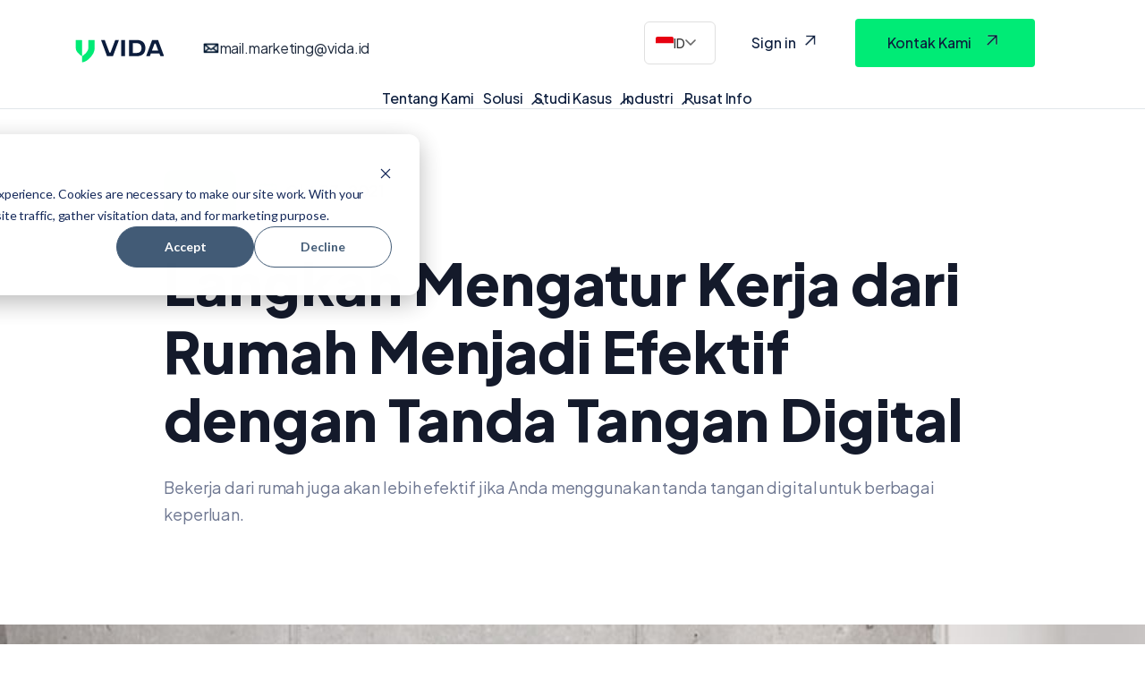

--- FILE ---
content_type: text/html; charset=UTF-8
request_url: https://vida.id/id/blog/post/how-to-make-work-from-home-effective-with-digital-signatures
body_size: 37387
content:
<!doctype html><html lang="id"><head>
    <link href="https://fonts.googleapis.com/css2?family=Plus+Jakarta+Sans:ital,wght@0,200..800;1,200..800&amp;display=swap" rel="stylesheet">
    <link href="https://cdn.jsdelivr.net/npm/bootstrap@5.3.3/dist/css/bootstrap.min.css" rel="stylesheet" integrity="sha384-QWTKZyjpPEjISv5WaRU9OFeRpok6YctnYmDr5pNlyT2bRjXh0JMhjY6hW+ALEwIH" crossorigin="anonymous">
    <link rel="stylesheet" href="https://cdn.jsdelivr.net/npm/swiper@11/swiper-bundle.min.css">

    <link rel="stylesheet" href="https://vida.id/hubfs/hub_generated/template_assets/1/106879902855/1768986809875/template_main.min.css">
    <link rel="stylesheet" href="https://cdn.jsdelivr.net/npm/swiper@11/swiper-bundle.min.css">


    <link rel="stylesheet" href="https://cdnjs.cloudflare.com/ajax/libs/intl-tel-input/17.0.13/css/intlTelInput.css">
    <meta charset="utf-8">
    <title>Langkah Mengatur Kerja dari Rumah Menjadi Efektif dengan Tanda Tangan Digital</title>
    <link rel="shortcut icon" href="https://vida.id/hubfs/VIDA-Logo-favicon.png">
    <meta name="description" content="Bekerja dari rumah juga akan lebih efektif jika Anda menggunakan tanda tangan digital untuk berbagai keperluan.">
    
    
    
    
      <link href="https://unpkg.com/aos@2.3.4/dist/aos.css" rel="stylesheet">
    
    <script src="https://cdn.jsdelivr.net/npm/swiper@11/swiper-bundle.min.js"></script>
    
<meta name="viewport" content="width=device-width, initial-scale=1">

    
    <meta property="og:description" content="Bekerja dari rumah juga akan lebih efektif jika Anda menggunakan tanda tangan digital untuk berbagai keperluan.">
    <meta property="og:title" content="Langkah Mengatur Kerja dari Rumah Menjadi Efektif dengan Tanda Tangan Digital">
    <meta name="twitter:description" content="Bekerja dari rumah juga akan lebih efektif jika Anda menggunakan tanda tangan digital untuk berbagai keperluan.">
    <meta name="twitter:title" content="Langkah Mengatur Kerja dari Rumah Menjadi Efektif dengan Tanda Tangan Digital">

    

    
    <style>
a.cta_button{-moz-box-sizing:content-box !important;-webkit-box-sizing:content-box !important;box-sizing:content-box !important;vertical-align:middle}.hs-breadcrumb-menu{list-style-type:none;margin:0px 0px 0px 0px;padding:0px 0px 0px 0px}.hs-breadcrumb-menu-item{float:left;padding:10px 0px 10px 10px}.hs-breadcrumb-menu-divider:before{content:'›';padding-left:10px}.hs-featured-image-link{border:0}.hs-featured-image{float:right;margin:0 0 20px 20px;max-width:50%}@media (max-width: 568px){.hs-featured-image{float:none;margin:0;width:100%;max-width:100%}}.hs-screen-reader-text{clip:rect(1px, 1px, 1px, 1px);height:1px;overflow:hidden;position:absolute !important;width:1px}
</style>

<link rel="stylesheet" href="https://vida.id/hubfs/hub_generated/template_assets/1/106879902855/1768986809875/template_main.min.css">
<link rel="stylesheet" href="https://vida.id/hubfs/hub_generated/template_assets/1/106879279517/1768986804979/template_theme-overrides.min.css">
<link rel="stylesheet" href="https://vida.id/hubfs/hub_generated/template_assets/1/107172282403/1768986806505/template_child.min.css">
<link rel="stylesheet" href="https://vida.id/hubfs/hub_generated/module_assets/1/193567071623/1767160739711/module_header_module.min.css">

<style>
  
  
    
  
    
  .ie-elements-sac-title {
      margin-top: 24px;
      margin-bottom: 12px;
    }
  
  
  
  
  .elements-sac-content-button {
    text-align: right;
  }
  
  .ie-card-articles__date-icon {
    display: -webkit-inline-flex; 
    display: -ms-inline-flexbox; 
    display: inline-block; 
    align-items: center; 
    font-weight: 700; 
    color: #141A2B;
    margin-bottom: 0;
    margin-top: 12px;
  }
  
  .ie-card-articles__date-icon svg {
    vertical-align: text-bottom; 
    margin-right: 6px;
  }
  
  .elements-sac-card__text__module_16115901644861 {
    text-align: left;
    width: 100%;    
    margin-bottom: 4px;
    padding-top: 24px;
    padding-bottom: 24px;
    padding-left: 24px;
    padding-right: 24px;
  }
  
  .elements-sac-card__without-image {
    padding-top: 12px;
  }
  
  .elements-sac-cards__card {
    
    text-align: center;
    
    width: 100%;
    padding: 0px;
    transition: transform 0.3s ease;
    position: relative;
   
      max-width: 100%;
    
  }

  .elements-sac-cards__module_16115901644861 {
    display: grid;
    
    
    
        
      grid-template-columns: repeat(3, auto);        
    
    
    
    
    

    grid-column-gap: 27px;
    grid-row-gap: 27px;
  }
  
  
   
  
  
 
  .elements-sac-content-button {
    margin-top: 48px;
    margin-bottom: 24px;
    margin-left: 0px;
    margin-right: 0px;
  }
  
  .elements-sac-card__image__module_16115901644861 {
    border-top-left-radius: 24px;
    border-top-right-radius: 24px;    
    object-fit: cover;
    
      max-height: 202px;
    
    
  }
  
  
  @media(max-width: 767px) {    
    
     
    
    .elements-sac-content-button {
      text-align: left;
    }
    
   .elements-sac-cards__card { 
    max-width: 100%;
   }
    
  .elements-sac-content-button {
    margin-top: 24px !important;
    margin-bottom: 32px !important;
    margin-left: 0px !important;
    margin-right: 0px !important;
  }
    
  .elements-div-content_module_16115901644861 {
    padding-top: 32px !important;
    padding-bottom: 80px !important;
    padding-left: 0px !important;
    padding-right: 0px !important;
    
    margin-top: 0px !important;
    margin-bottom: 0px !important;
    margin-left: 0px !important;
    margin-right: 0px !important;
  }
    
  .elements-module-image {
    padding-top: 32px !important;
    padding-bottom: 0px !important;
    padding-left: 0px !important;
    padding-right: 0px !important;
  }
    
   .elements-sac-card__text__module_16115901644861 {
    padding-top: 24px !important;
    padding-bottom: 32px !important;
    padding-left: 24px !important;
    padding-right: 24px !important;
  }
    


}
  
  

.elements-sac-top-content {
  margin-bottom: 16px;
  
}


@media(min-width: 768px) {
  
  .elements-sac-top-content {
    display: flex;
    align-items: flex-end;
    justify-content: space-between;
    margin-bottom: 16px;
  }
  
  
  
}


@media(max-width: 1204px) {
    
  .elements-sac-cards__module_16115901644861 {
    grid-column-gap: 18px;
  }
  
}

@media(max-width: 1183px) {
    
  .elements-sac-cards__module_16115901644861 {
    grid-column-gap: 27px;
    grid-template-columns: repeat(2, auto) !important;
  }
}

@media(max-width: 767px) {
  
  .elements-sac-content-text {
    width: 100% !important;
  }
  
  .elements-sac-content-button {
    width: 100% !important;
    
  }
    
  .elements-sac-cards__module_16115901644861 {
    grid-column-gap: 27px;
    grid-template-columns: repeat(1, auto) !important;
  }
}



.elements-sac-cards__card:hover {
  cursor: pointer;
}

.elements-sac-card__image__module_16115901644861 {
  max-width: 100%;
  margin-right: 8px;
}



.elements-sac-card__footer {
  padding: 0px 24px 16px 24px;
  position: absolute;
  bottom: 0;
  left: 0;
  width: 100%;
}



.elements-sac-card__footer_content {
  border-top: 1px solid #E7E8F1;
  padding-top: 24px;
}

.elements-module-card-title-content {
  margin-top: 8px;
  padding-left: 8px;
}

.elements-sac-card__footer_text-container {
  padding-right: 16px;
  margin-bottom: -15px;
  margin-top: 4px;
}

.elements-sac-card__footer_badge-container__module_16115901644861 {
  margin-top: 16px;
}

@media (max-width: 812px) { 
  
   .elements-sac-card__footer_badge-container__module_16115901644861 {
     float: left !important;
     text-align: left !important;
     margin-bottom: 16px;
     margin-top: 0px;
     width: 100% !important;
     padding-left: 72px;
  }
  
  .elements-sac-cards__module_16115901644861 {
    grid-column-gap: 18px;
  }
  

  
}

@media(max-width: 767px) {
  
  
  .elements-sac-cards__card {
    width: 100%;    
  }
  
 .elements-sac-card__footer_badge-container__module_16115901644861 {
     float: right !important;
     text-align: right !important;
     margin-bottom: 10x;
     margin-top: 16px;
     width: auto !important;
     padding-left: 0px;
  }
  
  
  
}



@media (max-width: 425px) { 
   .elements-sac-card__footer_badge-container__module_16115901644861 {
     float: left !important;
     text-align: left !important;
     margin-bottom: 16px;
     margin-top: 16px;
     width: 100% !important;
  }
  
}

  
</style>

<style>
  @font-face {
    font-family: "Roboto";
    font-weight: 400;
    font-style: normal;
    font-display: swap;
    src: url("/_hcms/googlefonts/Roboto/regular.woff2") format("woff2"), url("/_hcms/googlefonts/Roboto/regular.woff") format("woff");
  }
  @font-face {
    font-family: "Roboto";
    font-weight: 700;
    font-style: normal;
    font-display: swap;
    src: url("/_hcms/googlefonts/Roboto/700.woff2") format("woff2"), url("/_hcms/googlefonts/Roboto/700.woff") format("woff");
  }
  @font-face {
    font-family: "Plus Jakarta Sans";
    font-weight: 400;
    font-style: normal;
    font-display: swap;
    src: url("/_hcms/googlefonts/Plus_Jakarta_Sans/regular.woff2") format("woff2"), url("/_hcms/googlefonts/Plus_Jakarta_Sans/regular.woff") format("woff");
  }
  @font-face {
    font-family: "Plus Jakarta Sans";
    font-weight: 700;
    font-style: normal;
    font-display: swap;
    src: url("/_hcms/googlefonts/Plus_Jakarta_Sans/700.woff2") format("woff2"), url("/_hcms/googlefonts/Plus_Jakarta_Sans/700.woff") format("woff");
  }
</style>

    <script type="application/ld+json">
{
  "mainEntityOfPage" : {
    "@type" : "WebPage",
    "@id" : "https://vida.id/id/blog/post/how-to-make-work-from-home-effective-with-digital-signatures"
  },
  "author" : {
    "name" : "VIDA",
    "url" : "https://vida.id/id/blog/author/vida",
    "@type" : "Person"
  },
  "headline" : "Langkah Mengatur Kerja dari Rumah Menjadi Efektif dengan Tanda Tangan Digital",
  "datePublished" : "2021-10-03T17:00:00.000Z",
  "dateModified" : "2022-09-12T09:44:45.800Z",
  "publisher" : {
    "name" : "Vida Digital Identity",
    "logo" : {
      "url" : "https://vida.id/hubfs/VIDA-Logo.png",
      "@type" : "ImageObject"
    },
    "@type" : "Organization"
  },
  "@context" : "https://schema.org",
  "@type" : "BlogPosting",
  "image" : [ "https://vida.id/hubfs/Imported_Blog_Media/3c7556_3483c00036aa43c1bc797804971cb8d7~mv2-1.jpg" ]
}
</script>


    
<!--  Added by GoogleAnalytics integration -->
<script>
var _hsp = window._hsp = window._hsp || [];
_hsp.push(['addPrivacyConsentListener', function(consent) { if (consent.allowed || (consent.categories && consent.categories.analytics)) {
  (function(i,s,o,g,r,a,m){i['GoogleAnalyticsObject']=r;i[r]=i[r]||function(){
  (i[r].q=i[r].q||[]).push(arguments)},i[r].l=1*new Date();a=s.createElement(o),
  m=s.getElementsByTagName(o)[0];a.async=1;a.src=g;m.parentNode.insertBefore(a,m)
})(window,document,'script','//www.google-analytics.com/analytics.js','ga');
  ga('create','UA-160296053-1','auto');
  ga('send','pageview');
}}]);
</script>

<!-- /Added by GoogleAnalytics integration -->

<!--  Added by GoogleTagManager integration -->
<script>
var _hsp = window._hsp = window._hsp || [];
window.dataLayer = window.dataLayer || [];
function gtag(){dataLayer.push(arguments);}

var useGoogleConsentModeV2 = true;
var waitForUpdateMillis = 1000;



var hsLoadGtm = function loadGtm() {
    if(window._hsGtmLoadOnce) {
      return;
    }

    if (useGoogleConsentModeV2) {

      gtag('set','developer_id.dZTQ1Zm',true);

      gtag('consent', 'default', {
      'ad_storage': 'denied',
      'analytics_storage': 'denied',
      'ad_user_data': 'denied',
      'ad_personalization': 'denied',
      'wait_for_update': waitForUpdateMillis
      });

      _hsp.push(['useGoogleConsentModeV2'])
    }

    (function(w,d,s,l,i){w[l]=w[l]||[];w[l].push({'gtm.start':
    new Date().getTime(),event:'gtm.js'});var f=d.getElementsByTagName(s)[0],
    j=d.createElement(s),dl=l!='dataLayer'?'&l='+l:'';j.async=true;j.src=
    'https://www.googletagmanager.com/gtm.js?id='+i+dl;f.parentNode.insertBefore(j,f);
    })(window,document,'script','dataLayer','GTM-PH7J48');

    window._hsGtmLoadOnce = true;
};

_hsp.push(['addPrivacyConsentListener', function(consent){
  if(consent.allowed || (consent.categories && consent.categories.analytics)){
    hsLoadGtm();
  }
}]);

</script>

<!-- /Added by GoogleTagManager integration -->


<!-- Google Tag Manager -->
<script>(function(w,d,s,l,i){w[l]=w[l]||[];w[l].push({'gtm.start':
new Date().getTime(),event:'gtm.js'});var f=d.getElementsByTagName(s)[0],
j=d.createElement(s),dl=l!='dataLayer'?'&l='+l:'';j.async=true;j.src=
'https://www.googletagmanager.com/gtm.js?id='+i+dl;f.parentNode.insertBefore(j,f);
})(window,document,'script','dataLayer','GTM-PH7J48V');</script>
<!-- End Google Tag Manager -->
<meta name="facebook-domain-verification" content="gld10penonkltznyf90piuglar108w">
<link rel="amphtml" href="https://vida.id/id/blog/post/how-to-make-work-from-home-effective-with-digital-signatures?hs_amp=true">

<meta property="og:image" content="https://vida.id/hubfs/Imported_Blog_Media/3c7556_3483c00036aa43c1bc797804971cb8d7~mv2-1.jpg">
<meta property="og:image:width" content="800">
<meta property="og:image:height" content="533">
<meta property="og:image:alt" content="Bekerja dari rumah juga akan lebih efektif jika Anda menggunakan tanda tangan digital untuk berbagai keperluan.">
<meta name="twitter:image" content="https://vida.id/hubfs/Imported_Blog_Media/3c7556_3483c00036aa43c1bc797804971cb8d7~mv2-1.jpg">
<meta name="twitter:image:alt" content="Bekerja dari rumah juga akan lebih efektif jika Anda menggunakan tanda tangan digital untuk berbagai keperluan.">

<meta property="og:url" content="https://vida.id/id/blog/post/how-to-make-work-from-home-effective-with-digital-signatures">
<meta name="twitter:card" content="summary_large_image">
<meta name="twitter:creator" content="@vidadigitalid">

<link rel="canonical" href="https://vida.id/id/blog/post/how-to-make-work-from-home-effective-with-digital-signatures">

<meta property="og:type" content="article">
<link rel="alternate" type="application/rss+xml" href="https://vida.id/id/blog/rss.xml">
<meta name="twitter:domain" content="vida.id">
<script src="//platform.linkedin.com/in.js" type="text/javascript">
    lang: id_ID
</script>

<meta http-equiv="content-language" content="id">
<link rel="alternate" hreflang="en" href="https://vida.id/en/blog/post/how-to-make-work-from-home-effective-with-digital-signatures">
<link rel="alternate" hreflang="id" href="https://vida.id/id/blog/post/how-to-make-work-from-home-effective-with-digital-signatures">







  <meta name="generator" content="HubSpot"></head>
  <body data-aos="fade">
<!--  Added by GoogleTagManager integration -->
<noscript><iframe src="https://www.googletagmanager.com/ns.html?id=GTM-PH7J48" height="0" width="0" style="display:none;visibility:hidden"></iframe></noscript>

<!-- /Added by GoogleTagManager integration -->

    <div class="body-wrapper   hs-content-id-84646746189 hs-blog-post hs-blog-id-83299425106">
      
  <div id="hs_cos_wrapper_header" class="hs_cos_wrapper hs_cos_wrapper_widget hs_cos_wrapper_type_module" style="" data-hs-cos-general-type="widget" data-hs-cos-type="module"><header class="header_section" id="header_vida_roots">
    <div class="vida-contact-mobile">
        <div class="vida-contact-item-mobile">
            <img src="https://vida.id/hubfs/raw_assets/public/SaaS_Elements%20copy/image/icon%20-%20_email.png" alt="email icon" class="vida-icon-mobile">
            <a href="mailto:mail.marketing@vida.id" class="vida-email-mobile">
                mail.marketing@vida.id
            </a>
        </div>
        
    </div>
    <nav class="navbar navbar-expand-lg">
        <div class="container nav_bar_list">
            <!-- Brand Logo -->
            
            
            <a class="navbar-brand" data-original-link="https://vida.id/en" href="https://vida.id/en?hsLang=id">
                <img src="https://vida.id/hubfs/redbaton-vida-media/vida-header-logo.svg">
            </a>

            <!-- CONTACT INFO NEXT TO LOGO -->
            <div class="vida-contact">
                <div class="vida-contact-item">
                    <img src="https://vida.id/hubfs/raw_assets/public/SaaS_Elements%20copy/image/icon%20-%20_email.png" alt="email icon" class="vida-icon-mobile">
                    <a href="mailto:mail.marketing@vida.id" class="vida-email">
                        mail.marketing@vida.id
                    </a>
                </div>
                
            </div>


            <!-- Mobile View Toggle Button -->
            <button class="navbar-toggler" type="button" data-bs-toggle="collapse" data-bs-target="#navbarSupportedContent" aria-controls="navbarSupportedContent" aria-expanded="false" aria-label="Toggle navigation" id="homeburger"></button>

            <!-- Mobile Navigation -->
            <div class="collapse navbar-collapse" id="navbarSupportedContent">
                <ul class="mob_list">
                    
                    
                    
                    <li class="mob_list_item" id="mobItem-1">
                        
                        
                        <a href="https://vida.id/en/aboutus?hsLang=id" data-translate="About Us">
                            About Us
                        </a>
                        <button class="mob-arrow-trigger" data-target="mobItemContent-1">
                            <span class="mob-arrow-icon">▶</span>
                        </button>
                    </li>
                    
                    
                    
                    
                    <li class="mob_list_item" id="mobItem-2">
                        
                        
                        <a href="https://vida.id/en/solutions?hsLang=id" data-translate="Solutions">
                            Solutions
                        </a>
                        <button class="mob-arrow-trigger" data-target="mobItemContent-2">
                            <span class="mob-arrow-icon">▶</span>
                        </button>
                    </li>
                    
                    
                    
                    
                    <li class="mob_list_item" id="mobItem-3">
                        
                        
                        <a href="https://vida.id/en/use-cases?hsLang=id" data-translate="Use Cases">
                            Use Cases
                        </a>
                        <button class="mob-arrow-trigger" data-target="mobItemContent-3">
                            <span class="mob-arrow-icon">▶</span>
                        </button>
                    </li>
                    
                    
                    
                    
                    <li class="mob_list_item" id="mobItem-4">
                        
                        
                        <a href="https://vida.id/en/industries?hsLang=id" data-translate="Industries">
                            Industries
                        </a>
                        <button class="mob-arrow-trigger" data-target="mobItemContent-4">
                            <span class="mob-arrow-icon">▶</span>
                        </button>
                    </li>
                    
                    
                    
                    
                    <li class="mob_list_item" id="mobItem-5">
                        
                        
                        <a href="https://vida.id/en/resources?hsLang=id" data-translate="Resources">
                            Resources
                        </a>
                        <button class="mob-arrow-trigger" data-target="mobItemContent-5">
                            <span class="mob-arrow-icon">▶</span>
                        </button>
                    </li>
                    
                    
                    
                </ul>

                <!-- Mobile Language Dropdown -->
                <div class="mob_language_dropdown">
                    <div class="language_selector" id="mobLanguageSelector">
                        <img src="https://flagicons.lipis.dev/flags/4x3/id.svg" alt="Indonesian" id="mobCurrentFlag" class="current_flag">
                        <span id="mobCurrentLang" data-lang="id">ID</span>
                        <svg class="language_arrow" width="12" height="8" viewbox="0 0 12 8" fill="none">
                            <path d="M1 1L6 6L11 1" stroke="currentColor" stroke-width="1.5" stroke-linecap="round" stroke-linejoin="round" />
                        </svg>
                    </div>
                    <div class="language_options" id="mobLanguageOptions">
                        <div class="language_option" data-lang="id" data-flag="https://flagicons.lipis.dev/flags/4x3/id.svg">
                            <img src="https://flagicons.lipis.dev/flags/4x3/id.svg" alt="Indonesian">
                            <span>Indonesia</span>
                        </div>
                        <div class="language_option" data-lang="en" data-flag="https://flagicons.lipis.dev/flags/4x3/us.svg">
                            <img src="https://flagicons.lipis.dev/flags/4x3/us.svg" alt="English">
                            <span>English</span>
                        </div>
                    </div>
                </div>

                <!-- Mobile Dropdown Content -->
                
                
                <div class="mob_item_content" id="mobItemContent-1">
                    <div class="move_to_back" id="mobItemBack-1">
                        <img src="https://vida.id/hubfs/redbaton-vida-media/arrow-down-header.svg">
                        <p data-translate="About Us">About Us</p>
                    </div>

                    <ul class="mob_stories_list">
                        
                        
                        <li class="mob_level2_item" data-has-children="false">
                            
                            

                            <div class="mob_level2_flex-wrapper">
                                <a href="https://vida.id/en/careers?hsLang=id" data-original-link="https://vida.id/en/careers" class="level2-link ">
                                    <h6 data-translate="career">Career</h6>
                                    
                                    <p data-translate="career-desc">Be part of building secure digital trust.</p>
                                    
                                </a>
                                
                            </div>

                            <!-- Level 3 Submenu -->
                            
                        </li>
                        
                        
                        <li class="mob_level2_item" data-has-children="false">
                            
                            

                            <div class="mob_level2_flex-wrapper">
                                <a href="https://vida.id/en/partner-network?hsLang=id" data-original-link="https://vida.id/en/partner-network" class="level2-link ">
                                    <h6 data-translate="partner">Partner</h6>
                                    
                                    <p data-translate="partner-desc">Partner to build trusted digital ecosystems.</p>
                                    
                                </a>
                                
                            </div>

                            <!-- Level 3 Submenu -->
                            
                        </li>
                        
                        
                        <li class="mob_level2_item" data-has-children="false">
                            
                            

                            <div class="mob_level2_flex-wrapper">
                                <a href="https://vida.id/en/team-mission?hsLang=id" data-original-link="https://vida.id/en/team-mission" class="level2-link ">
                                    <h6 data-translate="team-&amp;-mission">Team &amp; Mission</h6>
                                    
                                    <p data-translate="team-&amp;-mission-desc">The force behind our vision.</p>
                                    
                                </a>
                                
                            </div>

                            <!-- Level 3 Submenu -->
                            
                        </li>
                        
                    </ul>
                </div>
                
                
                
                <div class="mob_item_content" id="mobItemContent-2">
                    <div class="move_to_back" id="mobItemBack-2">
                        <img src="https://vida.id/hubfs/redbaton-vida-media/arrow-down-header.svg">
                        <p data-translate="Solutions">Solutions</p>
                    </div>

                    <ul class="mob_stories_list">
                        
                        
                        <li class="mob_level2_item" data-has-children="true">
                            
                            

                            <div class="mob_level2_flex-wrapper">
                                <a href="https://vida.id/en/vida-identity-stack?hsLang=id" data-original-link="https://vida.id/en/vida-identity-stack" class="level2-link has-children">
                                    <h6 data-translate="vida-identity-stack">VIDA Identity Stack</h6>
                                    
                                    <p data-translate="vida-identity-stack-desc">Powering every layer of digital identity.</p>
                                    
                                </a>
                                
                                <button class="mob-arrow-trigger level2-trigger" data-parent="mobItem-" data-level="3">
                                    <span class="mob-arrow-icon">▶</span>
                                </button>
                                
                            </div>

                            <!-- Level 3 Submenu -->
                            
                            <ul class="mob_level3_list" style="display:none;">
                                
                                
                                <li class="mob_level3_item" data-has-children="true">
                                    
                                    

                                    <div class="mob_level3_flex-wrapper">
                                        <a href="https://vida.id/en/verify?hsLang=id" data-original-link="https://vida.id/en/verify" class="level3-link has-children">
                                            <h6 data-translate="verify">Verify</h6>
                                            
                                            <p data-translate="verify-desc">Reliable identity verification starts here.</p>
                                            
                                        </a>
                                        
                                        <button class="mob-arrow-trigger level3-trigger" data-parent="mobItem-" data-level="4">
                                            <span class="mob-arrow-icon">▶</span>
                                        </button>
                                        
                                    </div>

                                    <!-- Level 4 Submenu -->
                                    
                                    <ul class="mob_level4_list" style="display:none;">
                                        
                                        
                                        
                                        <li>
                                            <a href="https://vida.id/en/ocr?hsLang=id" data-original-link="https://vida.id/en/ocr">
                                                <h6 data-translate="ocr">
                                                    OCR</h6>
                                                
                                                <p data-translate="ocr-desc">
                                                    Extract data instantly from documents.</p>
                                                
                                            </a>
                                        </li>
                                        
                                        
                                        
                                        <li>
                                            <a href="https://vida.id/en/document-verification?hsLang=id" data-original-link="https://vida.id/en/document-verification">
                                                <h6 data-translate="document-verification">
                                                    Document Verification</h6>
                                                
                                                <p data-translate="document-verification-desc">
                                                    Ensure documents are real and tamper-free.</p>
                                                
                                            </a>
                                        </li>
                                        
                                        
                                        
                                        <li>
                                            <a href="https://vida.id/en/liveness-detection?hsLang=id" data-original-link="https://vida.id/en/liveness-detection">
                                                <h6 data-translate="liveness-detection">
                                                    Liveness Detection</h6>
                                                
                                                <p data-translate="liveness-detection-desc">
                                                    Prevent spoofing with real-time face checks.</p>
                                                
                                            </a>
                                        </li>
                                        
                                        
                                        
                                        <li>
                                            <a href="https://vida.id/en/income-verification?hsLang=id" data-original-link="https://vida.id/en/income-verification">
                                                <h6 data-translate="income-verification">
                                                    Income Verification</h6>
                                                
                                                <p data-translate="income-verification-desc">
                                                    Verify financial data quickly and securely.</p>
                                                
                                            </a>
                                        </li>
                                        
                                        
                                        
                                        <li>
                                            <a href="https://vida.id/en/smart-kyc?hsLang=id" data-original-link="https://vida.id/en/smart-kyc">
                                                <h6 data-translate="smart-kyc">
                                                    Smart KYC</h6>
                                                
                                                <p data-translate="smart-kyc-desc">
                                                    Comply with regulations through smart ID checks.</p>
                                                
                                            </a>
                                        </li>
                                        
                                    </ul>
                                    
                                </li>
                                
                                
                                <li class="mob_level3_item" data-has-children="true">
                                    
                                    

                                    <div class="mob_level3_flex-wrapper">
                                        <a href="https://vida.id/en/authentication?hsLang=id" data-original-link="https://vida.id/en/authentication" class="level3-link has-children">
                                            <h6 data-translate="authentication">Authentication</h6>
                                            
                                            <p data-translate="authentication-desc">Deliver verified access with zero room for doubt.</p>
                                            
                                        </a>
                                        
                                        <button class="mob-arrow-trigger level3-trigger" data-parent="mobItem-" data-level="4">
                                            <span class="mob-arrow-icon">▶</span>
                                        </button>
                                        
                                    </div>

                                    <!-- Level 4 Submenu -->
                                    
                                    <ul class="mob_level4_list" style="display:none;">
                                        
                                        
                                        
                                        <li>
                                            <a href="https://vida.id/en/phone-token?hsLang=id" data-original-link="https://vida.id/en/phone-token">
                                                <h6 data-translate="phone-token">
                                                    Phone Token</h6>
                                                
                                                <p data-translate="phone-token-desc">
                                                    Authenticate users via phone-based identity.</p>
                                                
                                            </a>
                                        </li>
                                        
                                        
                                        
                                        <li>
                                            <a href="https://vida.id/en/face-token?hsLang=id" data-original-link="https://vida.id/en/face-token">
                                                <h6 data-translate="face-token">
                                                    Face Token</h6>
                                                
                                                <p data-translate="face-token-desc">
                                                    Facial biometrics for seamless and secure login.</p>
                                                
                                            </a>
                                        </li>
                                        
                                        
                                        
                                        <li>
                                            <a href="https://vida.id/en/selfie-id?hsLang=id" data-original-link="https://vida.id/en/selfie-id">
                                                <h6 data-translate="selfie-id">
                                                    Selfie ID</h6>
                                                
                                                <p data-translate="selfie-id-desc">
                                                    Everyday access made effortless with a selfie.</p>
                                                
                                            </a>
                                        </li>
                                        
                                    </ul>
                                    
                                </li>
                                
                                
                                <li class="mob_level3_item" data-has-children="true">
                                    
                                    

                                    <div class="mob_level3_flex-wrapper">
                                        <a href="https://vida.id/en/identity-operation-center?hsLang=id" data-original-link="https://vida.id/en/identity-operation-center" class="level3-link has-children">
                                            <h6 data-translate="identity-operation-center">Identity Operation Center</h6>
                                            
                                            <p data-translate="identity-operation-center-desc">Power your ops with insights and fraud tools.</p>
                                            
                                        </a>
                                        
                                        <button class="mob-arrow-trigger level3-trigger" data-parent="mobItem-" data-level="4">
                                            <span class="mob-arrow-icon">▶</span>
                                        </button>
                                        
                                    </div>

                                    <!-- Level 4 Submenu -->
                                    
                                    <ul class="mob_level4_list" style="display:none;">
                                        
                                        
                                        
                                        <li>
                                            <a href="https://vida.id/en/conversions-ops?hsLang=id" data-original-link="https://vida.id/en/conversions-ops">
                                                <h6 data-translate="conversion-ops">
                                                    Conversion Ops</h6>
                                                
                                                <p data-translate="conversion-ops-desc">
                                                    Boost ID flow completion and user success.</p>
                                                
                                            </a>
                                        </li>
                                        
                                        
                                        
                                        <li>
                                            <a href="https://vida.id/en/fraud-ops?hsLang=id" data-original-link="https://vida.id/en/fraud-ops">
                                                <h6 data-translate="fraud-ops">
                                                    Fraud Ops</h6>
                                                
                                                <p data-translate="fraud-ops-desc">
                                                    Detect and act on suspicious behaviors fast.</p>
                                                
                                            </a>
                                        </li>
                                        
                                        
                                        
                                        <li>
                                            <a href="https://vida.id/en/ssp-dashboard?hsLang=id" data-original-link="https://vida.id/en/ssp-dashboard">
                                                <h6 data-translate="ssp-dashboard">
                                                    SSP Dashboard</h6>
                                                
                                                <p data-translate="ssp-dashboard-desc">
                                                    Get actionable insights into fraud patterns.</p>
                                                
                                            </a>
                                        </li>
                                        
                                    </ul>
                                    
                                </li>
                                
                            </ul>
                            
                        </li>
                        
                        
                        <li class="mob_level2_item" data-has-children="true">
                            
                            

                            <div class="mob_level2_flex-wrapper">
                                <a href="https://vida.id/en/identity-online-fraud-detection?hsLang=id" data-original-link="https://vida.id/en/identity-online-fraud-detection" class="level2-link has-children">
                                    <h6 data-translate="identity-online-fraud-detection">Identity Online Fraud Detection</h6>
                                    
                                    <p data-translate="identity-online-fraud-detection-desc">Detect and prevent digital ID fraud in real time.</p>
                                    
                                </a>
                                
                                <button class="mob-arrow-trigger level2-trigger" data-parent="mobItem-" data-level="3">
                                    <span class="mob-arrow-icon">▶</span>
                                </button>
                                
                            </div>

                            <!-- Level 3 Submenu -->
                            
                            <ul class="mob_level3_list" style="display:none;">
                                
                                
                                <li class="mob_level3_item" data-has-children="false">
                                    
                                    

                                    <div class="mob_level3_flex-wrapper">
                                        <a href="https://vida.id/en/id-fraud-shield?hsLang=id" data-original-link="https://vida.id/en/id-fraud-shield" class="level3-link ">
                                            <h6 data-translate="id-fraud-shield">ID Fraud Shield</h6>
                                            
                                            <p data-translate="id-fraud-shield-desc">Identify fake identities early to prevent breaches.</p>
                                            
                                        </a>
                                        
                                    </div>

                                    <!-- Level 4 Submenu -->
                                    
                                </li>
                                
                                
                                <li class="mob_level3_item" data-has-children="false">
                                    
                                    

                                    <div class="mob_level3_flex-wrapper">
                                        <a href="https://vida.id/en/deepfake-shield?hsLang=id" data-original-link="https://vida.id/en/deepfake-shield" class="level3-link ">
                                            <h6 data-translate="deepfake-shield">Deepfake Shield</h6>
                                            
                                            <p data-translate="deepfake-shield-desc">Defend against AI-generated identity fraud. </p>
                                            
                                        </a>
                                        
                                    </div>

                                    <!-- Level 4 Submenu -->
                                    
                                </li>
                                
                            </ul>
                            
                        </li>
                        
                        
                        <li class="mob_level2_item" data-has-children="true">
                            
                            

                            <div class="mob_level2_flex-wrapper">
                                <a href="https://vida.id/id/sign-for-enterprise?hsLang=id" data-original-link="https://vida.id/id/sign-for-enterprise" class="level2-link has-children">
                                    <h6 data-translate="sign-for-enterprise">Sign for Enterprise</h6>
                                    
                                    <p data-translate="sign-for-enterprise-desc">Secure, scalable signing built for enterprise workflows.</p>
                                    
                                </a>
                                
                                <button class="mob-arrow-trigger level2-trigger" data-parent="mobItem-" data-level="3">
                                    <span class="mob-arrow-icon">▶</span>
                                </button>
                                
                            </div>

                            <!-- Level 3 Submenu -->
                            
                            <ul class="mob_level3_list" style="display:none;">
                                
                                
                                <li class="mob_level3_item" data-has-children="false">
                                    
                                    

                                    <div class="mob_level3_flex-wrapper">
                                        <a href="https://vida.id/en/e-sign-enterprise?hsLang=id" data-original-link="https://vida.id/en/e-sign-enterprise" class="level3-link ">
                                            <h6 data-translate="vida-sign-platform-and-open-api">VIDA Sign Platform and Open API</h6>
                                            
                                            <p data-translate="vida-sign-platform-and-open-api-desc">Flexible signing via ready-to-use platform or API integration.</p>
                                            
                                        </a>
                                        
                                    </div>

                                    <!-- Level 4 Submenu -->
                                    
                                </li>
                                
                                
                                <li class="mob_level3_item" data-has-children="false">
                                    
                                    

                                    <div class="mob_level3_flex-wrapper">
                                        <a href="https://vida.id/en/direct-sign?hsLang=id" data-original-link="https://vida.id/en/direct-sign" class="level3-link ">
                                            <h6 data-translate="direct-sign-api">Direct Sign API</h6>
                                            
                                            <p data-translate="direct-sign-api-desc">Embedded signing with real-time authentication.</p>
                                            
                                        </a>
                                        
                                    </div>

                                    <!-- Level 4 Submenu -->
                                    
                                </li>
                                
                                
                                <li class="mob_level3_item" data-has-children="false">
                                    
                                    

                                    <div class="mob_level3_flex-wrapper">
                                        <a href="https://vida.id/en/poa-sign?hsLang=id" data-original-link="https://vida.id/en/poa-sign" class="level3-link ">
                                            <h6 data-translate="poa-sign-api">POA Sign API</h6>
                                            
                                            <p data-translate="poa-sign-api-desc">Automated delegated signing under Power of Attorney.</p>
                                            
                                        </a>
                                        
                                    </div>

                                    <!-- Level 4 Submenu -->
                                    
                                </li>
                                
                                
                                <li class="mob_level3_item" data-has-children="false">
                                    
                                    

                                    <div class="mob_level3_flex-wrapper">
                                        <a href="https://vida.id/en/sign-inline?hsLang=id" data-original-link="https://vida.id/en/sign-inline" class="level3-link ">
                                            <h6 data-translate="sign-inline-api">Sign Inline API</h6>
                                            
                                            <p data-translate="sign-inline-api-desc">Lightweight, one-time signing without authentication.</p>
                                            
                                        </a>
                                        
                                    </div>

                                    <!-- Level 4 Submenu -->
                                    
                                </li>
                                
                                
                                <li class="mob_level3_item" data-has-children="false">
                                    
                                    

                                    <div class="mob_level3_flex-wrapper">
                                        <a href="https://vida.id/en/e-meterai-enterprise?hsLang=id" data-original-link="https://vida.id/en/e-meterai-enterprise" class="level3-link ">
                                            <h6 data-translate="e-meterai-integration">e-Meterai Integration</h6>
                                            
                                            <p data-translate="e-meterai-integration-desc">Official digital stamp duty for legal and tax compliance.</p>
                                            
                                        </a>
                                        
                                    </div>

                                    <!-- Level 4 Submenu -->
                                    
                                </li>
                                
                                
                                <li class="mob_level3_item" data-has-children="false">
                                    
                                    

                                    <div class="mob_level3_flex-wrapper">
                                        <a href="https://vida.id/en/e-seal-enterprise?hsLang=id" data-original-link="https://vida.id/en/e-seal-enterprise" class="level3-link ">
                                            <h6 data-translate="e-seal">e-Seal</h6>
                                            
                                            <p data-translate="e-seal-desc">Digital company seal to ensure authenticity and integrity.</p>
                                            
                                        </a>
                                        
                                    </div>

                                    <!-- Level 4 Submenu -->
                                    
                                </li>
                                
                            </ul>
                            
                        </li>
                        
                        
                        <li class="mob_level2_item" data-has-children="true">
                            
                            

                            <div class="mob_level2_flex-wrapper">
                                <a href="https://vida.id/en/vida-app?hsLang=id" data-original-link="https://vida.id/en/vida-app" class="level2-link has-children">
                                    <h6 data-translate="vida-app">VIDA App</h6>
                                    
                                    <p data-translate="vida-app-desc">Scan, sign, and seal—all in one app.</p>
                                    
                                </a>
                                
                                <button class="mob-arrow-trigger level2-trigger" data-parent="mobItem-" data-level="3">
                                    <span class="mob-arrow-icon">▶</span>
                                </button>
                                
                            </div>

                            <!-- Level 3 Submenu -->
                            
                            <ul class="mob_level3_list" style="display:none;">
                                
                                
                                <li class="mob_level3_item" data-has-children="false">
                                    
                                    

                                    <div class="mob_level3_flex-wrapper">
                                        <a href="https://vida.id/en/magic-scan?hsLang=id" data-original-link="https://vida.id/en/magic-scan" class="level3-link ">
                                            <h6 data-translate="magic-scan">Magic Scan</h6>
                                            
                                            <p data-translate="magic-scan-desc">Instantly scan and autofill from documents.</p>
                                            
                                        </a>
                                        
                                    </div>

                                    <!-- Level 4 Submenu -->
                                    
                                </li>
                                
                                
                                <li class="mob_level3_item" data-has-children="false">
                                    
                                    

                                    <div class="mob_level3_flex-wrapper">
                                        <a href="https://vida.id/en/e-sign-vida-app?hsLang=id" data-original-link="https://vida.id/en/e-sign-vida-app" class="level3-link ">
                                            <h6 data-translate="e-sign">e-Sign</h6>
                                            
                                            <p data-translate="e-sign-desc">Sign on the go, securely and legally.</p>
                                            
                                        </a>
                                        
                                    </div>

                                    <!-- Level 4 Submenu -->
                                    
                                </li>
                                
                                
                                <li class="mob_level3_item" data-has-children="false">
                                    
                                    

                                    <div class="mob_level3_flex-wrapper">
                                        <a href="https://vida.id/en/digital-sign-vida-app?hsLang=id" data-original-link="https://vida.id/en/digital-sign-vida-app" class="level3-link ">
                                            <h6 data-translate="digital-sign">Digital Sign</h6>
                                            
                                            <p data-translate="digital-sign-desc">Legally sign and certify documents in one tap.</p>
                                            
                                        </a>
                                        
                                    </div>

                                    <!-- Level 4 Submenu -->
                                    
                                </li>
                                
                                
                                <li class="mob_level3_item" data-has-children="false">
                                    
                                    

                                    <div class="mob_level3_flex-wrapper">
                                        <a href="https://vida.id/en/e-meterai-vida-app?hsLang=id" data-original-link="https://vida.id/en/e-meterai-vida-app" class="level3-link ">
                                            <h6 data-translate="e-meterai">e-Meterai</h6>
                                            
                                            <p data-translate="e-meterai-desc">Use official e-stamps for legal compliance.</p>
                                            
                                        </a>
                                        
                                    </div>

                                    <!-- Level 4 Submenu -->
                                    
                                </li>
                                
                            </ul>
                            
                        </li>
                        
                    </ul>
                </div>
                
                
                
                <div class="mob_item_content" id="mobItemContent-3">
                    <div class="move_to_back" id="mobItemBack-3">
                        <img src="https://vida.id/hubfs/redbaton-vida-media/arrow-down-header.svg">
                        <p data-translate="Use Cases">Use Cases</p>
                    </div>

                    <ul class="mob_stories_list">
                        
                        
                        <li class="mob_level2_item" data-has-children="true">
                            
                            

                            <div class="mob_level2_flex-wrapper">
                                <a href="https://vida.id/en/verification-authentication?hsLang=id" data-original-link="https://vida.id/en/verification-authentication" class="level2-link has-children">
                                    <h6 data-translate="verification-&amp;-authentication">VERIFICATION &amp; AUTHENTICATION</h6>
                                    
                                    <p data-translate="verification-&amp;-authentication-desc">Secure identities across industries and journeys.</p>
                                    
                                </a>
                                
                                <button class="mob-arrow-trigger level2-trigger" data-parent="mobItem-" data-level="3">
                                    <span class="mob-arrow-icon">▶</span>
                                </button>
                                
                            </div>

                            <!-- Level 3 Submenu -->
                            
                            <ul class="mob_level3_list" style="display:none;">
                                
                                
                                <li class="mob_level3_item" data-has-children="false">
                                    
                                    

                                    <div class="mob_level3_flex-wrapper">
                                        <a href="https://vida.id/en/use-case-onboarding?hsLang=id" data-original-link="https://vida.id/en/use-case-onboarding" class="level3-link ">
                                            <h6 data-translate="customer-onboarding">Customer Onboarding</h6>
                                            
                                            <p data-translate="customer-onboarding-desc">Onboard users fast with verified identities.</p>
                                            
                                        </a>
                                        
                                    </div>

                                    <!-- Level 4 Submenu -->
                                    
                                </li>
                                
                                
                                <li class="mob_level3_item" data-has-children="false">
                                    
                                    

                                    <div class="mob_level3_flex-wrapper">
                                        <a href="https://vida.id/en/use-case-payment-protection?hsLang=id" data-original-link="https://vida.id/en/use-case-payment-protection" class="level3-link ">
                                            <h6 data-translate="payment-protection">Payment Protection</h6>
                                            
                                            <p data-translate="payment-protection-desc">Prevent fraud in every transaction.</p>
                                            
                                        </a>
                                        
                                    </div>

                                    <!-- Level 4 Submenu -->
                                    
                                </li>
                                
                                
                                <li class="mob_level3_item" data-has-children="false">
                                    
                                    

                                    <div class="mob_level3_flex-wrapper">
                                        <a href="https://vida.id/en/use-case-regional-compliance?hsLang=id" data-original-link="https://vida.id/en/use-case-regional-compliance" class="level3-link ">
                                            <h6 data-translate="regional-compliance">Regional Compliance</h6>
                                            
                                            <p data-translate="regional-compliance-desc">Stay aligned with evolving regional standards.</p>
                                            
                                        </a>
                                        
                                    </div>

                                    <!-- Level 4 Submenu -->
                                    
                                </li>
                                
                                
                                <li class="mob_level3_item" data-has-children="false">
                                    
                                    

                                    <div class="mob_level3_flex-wrapper">
                                        <a href="https://vida.id/en/use-case-operational-efficiency?hsLang=id" data-original-link="https://vida.id/en/use-case-operational-efficiency" class="level3-link ">
                                            <h6 data-translate="operational-efficiency">Operational Efficiency</h6>
                                            
                                            <p data-translate="operational-efficiency-desc">Streamline processes with smart automation.</p>
                                            
                                        </a>
                                        
                                    </div>

                                    <!-- Level 4 Submenu -->
                                    
                                </li>
                                
                            </ul>
                            
                        </li>
                        
                        
                        <li class="mob_level2_item" data-has-children="true">
                            
                            

                            <div class="mob_level2_flex-wrapper">
                                <a href="https://vida.id/en/fraud-mitigation?hsLang=id" data-original-link="https://vida.id/en/fraud-mitigation" class="level2-link has-children">
                                    <h6 data-translate="fraud-mitigation">FRAUD MITIGATION</h6>
                                    
                                    <p data-translate="fraud-mitigation-desc">Prevent identity threats before they escalate.</p>
                                    
                                </a>
                                
                                <button class="mob-arrow-trigger level2-trigger" data-parent="mobItem-" data-level="3">
                                    <span class="mob-arrow-icon">▶</span>
                                </button>
                                
                            </div>

                            <!-- Level 3 Submenu -->
                            
                            <ul class="mob_level3_list" style="display:none;">
                                
                                
                                <li class="mob_level3_item" data-has-children="false">
                                    
                                    

                                    <div class="mob_level3_flex-wrapper">
                                        <a href="https://vida.id/en/account-takeover?hsLang=id" data-original-link="https://vida.id/en/account-takeover" class="level3-link ">
                                            <h6 data-translate="account-takeover">Account Takeover</h6>
                                            
                                            <p data-translate="account-takeover-desc">Stop attackers from hijacking real accounts.</p>
                                            
                                        </a>
                                        
                                    </div>

                                    <!-- Level 4 Submenu -->
                                    
                                </li>
                                
                                
                                <li class="mob_level3_item" data-has-children="false">
                                    
                                    

                                    <div class="mob_level3_flex-wrapper">
                                        <a href="https://vida.id/en/multi-account?hsLang=id" data-original-link="https://vida.id/en/multi-account" class="level3-link ">
                                            <h6 data-translate="multi-account">Multi-Account</h6>
                                            
                                            <p data-translate="multi-account-desc">Prevent account farming and identity abuse.</p>
                                            
                                        </a>
                                        
                                    </div>

                                    <!-- Level 4 Submenu -->
                                    
                                </li>
                                
                                
                                <li class="mob_level3_item" data-has-children="false">
                                    
                                    

                                    <div class="mob_level3_flex-wrapper">
                                        <a href="https://vida.id/en/deepfake-injection?hsLang=id" data-original-link="https://vida.id/en/deepfake-injection" class="level3-link ">
                                            <h6 data-translate="deepfake-injection">Deepfake Injection</h6>
                                            
                                            <p data-translate="deepfake-injection-desc">Block AI-generated face fraud attempts.</p>
                                            
                                        </a>
                                        
                                    </div>

                                    <!-- Level 4 Submenu -->
                                    
                                </li>
                                
                                
                                <li class="mob_level3_item" data-has-children="false">
                                    
                                    

                                    <div class="mob_level3_flex-wrapper">
                                        <a href="https://vida.id/en/synthetic-identity?hsLang=id" data-original-link="https://vida.id/en/synthetic-identity" class="level3-link ">
                                            <h6 data-translate="synthetic-identity">Synthetic Identity</h6>
                                            
                                            <p data-translate="synthetic-identity-desc">Catch fake identities made from real data.</p>
                                            
                                        </a>
                                        
                                    </div>

                                    <!-- Level 4 Submenu -->
                                    
                                </li>
                                
                                
                                <li class="mob_level3_item" data-has-children="false">
                                    
                                    

                                    <div class="mob_level3_flex-wrapper">
                                        <a href="https://vida.id/en/presentation-attack?hsLang=id" data-original-link="https://vida.id/en/presentation-attack" class="level3-link ">
                                            <h6 data-translate="presentation-attack">Presentation Attack</h6>
                                            
                                            <p data-translate="presentation-attack-desc">Prevent spoofing via photos or masks.</p>
                                            
                                        </a>
                                        
                                    </div>

                                    <!-- Level 4 Submenu -->
                                    
                                </li>
                                
                                
                                <li class="mob_level3_item" data-has-children="false">
                                    
                                    

                                    <div class="mob_level3_flex-wrapper">
                                        <a href="https://vida.id/en/document-fraud?hsLang=id" data-original-link="https://vida.id/en/document-fraud" class="level3-link ">
                                            <h6 data-translate="document-fraud">Document Fraud</h6>
                                            
                                            <p data-translate="document-fraud-desc">Identify tampered or fake ID documents.</p>
                                            
                                        </a>
                                        
                                    </div>

                                    <!-- Level 4 Submenu -->
                                    
                                </li>
                                
                                
                                <li class="mob_level3_item" data-has-children="false">
                                    
                                    

                                    <div class="mob_level3_flex-wrapper">
                                        <a href="https://vida.id/en/injection-attack?hsLang=id" data-original-link="https://vida.id/en/injection-attack" class="level3-link ">
                                            <h6 data-translate="injection-attack">Injection Attack</h6>
                                            
                                            <p data-translate="injection-attack-desc">Detect code-level manipulation in real time.</p>
                                            
                                        </a>
                                        
                                    </div>

                                    <!-- Level 4 Submenu -->
                                    
                                </li>
                                
                            </ul>
                            
                        </li>
                        
                    </ul>
                </div>
                
                
                
                <div class="mob_item_content" id="mobItemContent-4">
                    <div class="move_to_back" id="mobItemBack-4">
                        <img src="https://vida.id/hubfs/redbaton-vida-media/arrow-down-header.svg">
                        <p data-translate="Industries">Industries</p>
                    </div>

                    <ul class="mob_stories_list">
                        
                        
                        <li class="mob_level2_item" data-has-children="true">
                            
                            

                            <div class="mob_level2_flex-wrapper">
                                <a href="https://vida.id/en/industries-p2p-lending?hsLang=id" data-original-link="https://vida.id/en/industries-p2p-lending" class="level2-link has-children">
                                    <h6 data-translate="p2p-lending">P2P Lending</h6>
                                    
                                    <p data-translate="p2p-lending-desc">Verify borrowers, prevent stacking, and reduce defaults.</p>
                                    
                                </a>
                                
                                <button class="mob-arrow-trigger level2-trigger" data-parent="mobItem-" data-level="3">
                                    <span class="mob-arrow-icon">▶</span>
                                </button>
                                
                            </div>

                            <!-- Level 3 Submenu -->
                            
                            <ul class="mob_level3_list" style="display:none;">
                                
                                
                                <li class="mob_level3_item" data-has-children="false">
                                    
                                    

                                    <div class="mob_level3_flex-wrapper">
                                        <a href="" data-original-link="" class="level3-link ">
                                            <h6 data-translate=""></h6>
                                            
                                        </a>
                                        
                                    </div>

                                    <!-- Level 4 Submenu -->
                                    
                                </li>
                                
                                
                                <li class="mob_level3_item" data-has-children="false">
                                    
                                    

                                    <div class="mob_level3_flex-wrapper">
                                        <a href="" data-original-link="" class="level3-link ">
                                            <h6 data-translate=""></h6>
                                            
                                        </a>
                                        
                                    </div>

                                    <!-- Level 4 Submenu -->
                                    
                                </li>
                                
                                
                                <li class="mob_level3_item" data-has-children="false">
                                    
                                    

                                    <div class="mob_level3_flex-wrapper">
                                        <a href="" data-original-link="" class="level3-link ">
                                            <h6 data-translate=""></h6>
                                            
                                        </a>
                                        
                                    </div>

                                    <!-- Level 4 Submenu -->
                                    
                                </li>
                                
                                
                                <li class="mob_level3_item" data-has-children="false">
                                    
                                    

                                    <div class="mob_level3_flex-wrapper">
                                        <a href="" data-original-link="" class="level3-link ">
                                            <h6 data-translate="identity-verification">Identity Verification</h6>
                                            
                                            <p data-translate="identity-verification-desc">Choosing VIDA means choosing excellence</p>
                                            
                                        </a>
                                        
                                    </div>

                                    <!-- Level 4 Submenu -->
                                    
                                </li>
                                
                            </ul>
                            
                        </li>
                        
                        
                        <li class="mob_level2_item" data-has-children="false">
                            
                            

                            <div class="mob_level2_flex-wrapper">
                                <a href="https://vida.id/en/industries-banking?hsLang=id" data-original-link="https://vida.id/en/industries-banking" class="level2-link ">
                                    <h6 data-translate="banking">Banking</h6>
                                    
                                    <p data-translate="banking-desc">Secure account opening and meet regulatory standards.</p>
                                    
                                </a>
                                
                            </div>

                            <!-- Level 3 Submenu -->
                            
                        </li>
                        
                        
                        <li class="mob_level2_item" data-has-children="false">
                            
                            

                            <div class="mob_level2_flex-wrapper">
                                <a href="https://vida.id/en/industries-multifinance?hsLang=id" data-original-link="https://vida.id/en/industries-multifinance" class="level2-link ">
                                    <h6 data-translate="multi-finance">Multi-finance</h6>
                                    
                                    <p data-translate="multi-finance-desc">Digitize credit applications and reduce fraud at scale.</p>
                                    
                                </a>
                                
                            </div>

                            <!-- Level 3 Submenu -->
                            
                        </li>
                        
                        
                        <li class="mob_level2_item" data-has-children="false">
                            
                            

                            <div class="mob_level2_flex-wrapper">
                                <a href="https://vida.id/en/industries-digital-banking?hsLang=id" data-original-link="https://vida.id/en/industries-digital-banking" class="level2-link ">
                                    <h6 data-translate="digital-banking">Digital Banking</h6>
                                    
                                    <p data-translate="digital-banking-desc">Enable frictionless onboarding with full compliance.</p>
                                    
                                </a>
                                
                            </div>

                            <!-- Level 3 Submenu -->
                            
                        </li>
                        
                        
                        <li class="mob_level2_item" data-has-children="false">
                            
                            

                            <div class="mob_level2_flex-wrapper">
                                <a href="https://vida.id/en/industries-consumer-lending?hsLang=id" data-original-link="https://vida.id/en/industries-consumer-lending" class="level2-link ">
                                    <h6 data-translate="consumer-lending">Consumer Lending</h6>
                                    
                                    <p data-translate="consumer-lending-desc">Assess identity and income for responsible lending.</p>
                                    
                                </a>
                                
                            </div>

                            <!-- Level 3 Submenu -->
                            
                        </li>
                        
                        
                        <li class="mob_level2_item" data-has-children="false">
                            
                            

                            <div class="mob_level2_flex-wrapper">
                                <a href="https://vida.id/en/industries-bnpl?hsLang=id" data-original-link="https://vida.id/en/industries-bnpl" class="level2-link ">
                                    <h6 data-translate="buy-now-pay-later">Buy Now Pay Later</h6>
                                    
                                    <p data-translate="buy-now-pay-later-desc">Prevent synthetic IDs and multi-account abuse.</p>
                                    
                                </a>
                                
                            </div>

                            <!-- Level 3 Submenu -->
                            
                        </li>
                        
                        
                        <li class="mob_level2_item" data-has-children="false">
                            
                            

                            <div class="mob_level2_flex-wrapper">
                                <a href="https://vida.id/en/industries-healthcare?hsLang=id" data-original-link="https://vida.id/en/industries-healthcare" class="level2-link ">
                                    <h6 data-translate="healthcare">Healthcare</h6>
                                    
                                    <p data-translate="healthcare-desc">Protect patient identity and secure health records.</p>
                                    
                                </a>
                                
                            </div>

                            <!-- Level 3 Submenu -->
                            
                        </li>
                        
                    </ul>
                </div>
                
                
                
                <div class="mob_item_content" id="mobItemContent-5">
                    <div class="move_to_back" id="mobItemBack-5">
                        <img src="https://vida.id/hubfs/redbaton-vida-media/arrow-down-header.svg">
                        <p data-translate="Resources">Resources</p>
                    </div>

                    <ul class="mob_stories_list">
                        
                        
                        <li class="mob_level2_item" data-has-children="true">
                            
                            

                            <div class="mob_level2_flex-wrapper">
                                <a href="https://vida.id/en/blog?hsLang=id" data-original-link="https://vida.id/en/blog" class="level2-link has-children">
                                    <h6 data-translate="blog">Blog</h6>
                                    
                                    <p data-translate="blog-desc">Explore trends, tips, and industry updates.</p>
                                    
                                </a>
                                
                                <button class="mob-arrow-trigger level2-trigger" data-parent="mobItem-" data-level="3">
                                    <span class="mob-arrow-icon">▶</span>
                                </button>
                                
                            </div>

                            <!-- Level 3 Submenu -->
                            
                            <ul class="mob_level3_list" style="display:none;">
                                
                                
                                <li class="mob_level3_item" data-has-children="false">
                                    
                                    

                                    <div class="mob_level3_flex-wrapper">
                                        <a href="" data-original-link="" class="level3-link ">
                                            <h6 data-translate=""></h6>
                                            
                                        </a>
                                        
                                    </div>

                                    <!-- Level 4 Submenu -->
                                    
                                </li>
                                
                                
                                <li class="mob_level3_item" data-has-children="false">
                                    
                                    

                                    <div class="mob_level3_flex-wrapper">
                                        <a href="" data-original-link="" class="level3-link ">
                                            <h6 data-translate=""></h6>
                                            
                                        </a>
                                        
                                    </div>

                                    <!-- Level 4 Submenu -->
                                    
                                </li>
                                
                                
                                <li class="mob_level3_item" data-has-children="false">
                                    
                                    

                                    <div class="mob_level3_flex-wrapper">
                                        <a href="" data-original-link="" class="level3-link ">
                                            <h6 data-translate=""></h6>
                                            
                                        </a>
                                        
                                    </div>

                                    <!-- Level 4 Submenu -->
                                    
                                </li>
                                
                                
                                <li class="mob_level3_item" data-has-children="false">
                                    
                                    

                                    <div class="mob_level3_flex-wrapper">
                                        <a href="" data-original-link="" class="level3-link ">
                                            <h6 data-translate="identity-verification">Identity Verification</h6>
                                            
                                            <p data-translate="identity-verification-desc">Choosing VIDA means choosing excellence</p>
                                            
                                        </a>
                                        
                                    </div>

                                    <!-- Level 4 Submenu -->
                                    
                                </li>
                                
                            </ul>
                            
                        </li>
                        
                        
                        <li class="mob_level2_item" data-has-children="false">
                            
                            

                            <div class="mob_level2_flex-wrapper">
                                <a href="https://www.repo.vida.id/" data-original-link="https://www.repo.vida.id/" class="level2-link ">
                                    <h6 data-translate="compliance-">Compliance </h6>
                                    
                                    <p data-translate="compliance--desc">Stay aligned with evolving regulations.</p>
                                    
                                </a>
                                
                            </div>

                            <!-- Level 3 Submenu -->
                            
                        </li>
                        
                        
                        <li class="mob_level2_item" data-has-children="false">
                            
                            

                            <div class="mob_level2_flex-wrapper">
                                <a href="https://vida.id/en/resources-customer-story?hsLang=id" data-original-link="https://vida.id/en/resources-customer-story" class="level2-link ">
                                    <h6 data-translate="customer-story">Customer Story</h6>
                                    
                                    <p data-translate="customer-story-desc">Real stories of trust, impact, and transformation.</p>
                                    
                                </a>
                                
                            </div>

                            <!-- Level 3 Submenu -->
                            
                        </li>
                        
                        
                        <li class="mob_level2_item" data-has-children="false">
                            
                            

                            <div class="mob_level2_flex-wrapper">
                                <a href="https://vida.id/en/resources-events?hsLang=id" data-original-link="https://vida.id/en/resources-events" class="level2-link ">
                                    <h6 data-translate="events">Events</h6>
                                    
                                    <p data-translate="events-desc">Where identity, innovation, and ideas meet.</p>
                                    
                                </a>
                                
                            </div>

                            <!-- Level 3 Submenu -->
                            
                        </li>
                        
                        
                        <li class="mob_level2_item" data-has-children="false">
                            
                            

                            <div class="mob_level2_flex-wrapper">
                                <a href="https://vida.id/en/pressrelease?hsLang=id" data-original-link="https://vida.id/en/pressrelease" class="level2-link ">
                                    <h6 data-translate="press-release">Press Release</h6>
                                    
                                    <p data-translate="press-release-desc">News that shapes our journey and the industry.</p>
                                    
                                </a>
                                
                            </div>

                            <!-- Level 3 Submenu -->
                            
                        </li>
                        
                        
                        <li class="mob_level2_item" data-has-children="false">
                            
                            

                            <div class="mob_level2_flex-wrapper">
                                <a href="https://vida.id/en/developer?hsLang=id" data-original-link="https://vida.id/en/developer" class="level2-link ">
                                    <h6 data-translate="developer">Developer</h6>
                                    
                                    <p data-translate="developer-desc">Build with VIDA using our tech resources.</p>
                                    
                                </a>
                                
                            </div>

                            <!-- Level 3 Submenu -->
                            
                        </li>
                        
                    </ul>
                </div>
                
                

                <!-- Mobile CTA Buttons -->
                
                
                <div class="multi-language">
                    <div class="nav-item language-dropdown">
                        <div class="language_selector" id="languageSelector">
                            <img src="https://flagicons.lipis.dev/flags/4x3/id.svg" alt="Indonesian" id="currentFlag" class="current_flag">
                            <span id="currentLang" data-lang="id">ID</span>
                            <svg class="language_arrow" width="12" height="8" viewbox="0 0 12 8" fill="none">
                                <path d="M1 1L6 6L11 1" stroke="currentColor" stroke-width="1.5" stroke-linecap="round" stroke-linejoin="round" />
                            </svg>
                        </div>
                        <div class="language_options" id="languageOptions">
                            <div class="language_option" data-lang="id" data-flag="https://flagicons.lipis.dev/flags/4x3/id.svg">
                                <img src="https://flagicons.lipis.dev/flags/4x3/id.svg" alt="Indonesian">
                                <span>Indonesia</span>
                            </div>
                            <div class="language_option" data-lang="en" data-flag="https://flagicons.lipis.dev/flags/4x3/us.svg">
                                <img src="https://flagicons.lipis.dev/flags/4x3/us.svg" alt="English">
                                <span>English</span>
                            </div>
                        </div>
                    </div>
                </div>
                <a id="profile-button" class="white_btn" data-original-link="https://sign.vida.id/auth" href="https://sign.vida.id/auth">
                    <span>Sign in</span>
                </a>

                
                
                <a class="green_btn" data-original-link="https://vida.id/en/sales" href="https://vida.id/en/sales?hsLang=id">
                    <span data-translate="contact-us-button">Contact us</span>
                </a>
            </div>
        </div>

        <!-- Desktop Navigation -->
        <div class="nav_bar_list">
            <div class="container justify-content-center">
                <ul class="navbar-nav mb-2 mb-lg-0">
                    
                    
                    
                    
                    
                    
                    
                    

                    <!-- Level 2 Navigation (Simple Dropdown) -->
                    
                    <li class="nav-item">
                        
                        
                        <a data-original-link="https://vida.id/en/aboutus" data-translate="About Us" class="nav-link" href="https://vida.id/en/aboutus?hsLang=id">
                            About Us
                        </a>

                        <div class="solutions_menu_wrap" id="solutions_menu_wrap">
                            <div class="container">
                                <div class="solutions_menu">
                                    <!-- First Level -->
                                    <ul class="solutions_menu_list">
                                        
                                        <li>
                                            
                                            
                                            <a data-original-link="https://vida.id/en/careers" class="solutions_menu_item" href="https://vida.id/en/careers?hsLang=id">
                                                <h5 data-translate="Career">Career</h5>
                                                <p data-translate="Career-desc">Be part of building secure digital trust.
                                                </p>
                                            </a>
                                        </li>
                                        
                                        <li>
                                            
                                            
                                            <a data-original-link="https://vida.id/en/partner-network" class="solutions_menu_item" href="https://vida.id/en/partner-network?hsLang=id">
                                                <h5 data-translate="Partner">Partner</h5>
                                                <p data-translate="Partner-desc">Partner to build trusted digital ecosystems.
                                                </p>
                                            </a>
                                        </li>
                                        
                                        <li>
                                            
                                            
                                            <a data-original-link="https://vida.id/en/team-mission" class="solutions_menu_item" href="https://vida.id/en/team-mission?hsLang=id">
                                                <h5 data-translate="Team &amp; Mission">Team &amp; Mission</h5>
                                                <p data-translate="Team &amp; Mission-desc">The force behind our vision.
                                                </p>
                                            </a>
                                        </li>
                                        
                                    </ul>
                                </div>
                            </div>
                            <!-- Hide sol_sub_mainwrap for simple dropdown menus -->
                            <style>
                                .solutions_menu_wrap .sol_sub_mainwrap {
                                    display: none !important;
                                }
                            </style>
                        </div>
                    </li>
                    

                    <!-- Level 3 Navigation (Industries Menu) -->
                    


                    <!-- Level 4 Navigation (Solutions Menu) -->
                    
                    
                    
                    
                    
                    
                    
                    
                    
                    
                    
                    
                    
                    

                    <!-- Level 2 Navigation (Simple Dropdown) -->
                    

                    <!-- Level 3 Navigation (Industries Menu) -->
                    


                    <!-- Level 4 Navigation (Solutions Menu) -->
                    
                    <li class="nav-item">
                        
                        
                        <a data-translate="Solutions" data-original-link="https://vida.id/en/solutions" class="nav-link" href="https://vida.id/en/solutions?hsLang=id">
                            Solutions
                        </a>

                        <div class="solutions_menu_wrap" id="solutions_menu_wrap">
                            <div class="container">
                                <div class="solutions_menu">
                                    <!-- First Level -->
                                    <ul class="solutions_menu_list">
                                        
                                        <li>
                                            
                                            
                                            <a data-original-link="https://vida.id/en/vida-identity-stack" class="solutions_menu_item" id="solutionItem-1" href="https://vida.id/en/vida-identity-stack?hsLang=id">
                                                <h5 data-translate="VIDA Identity Stack">VIDA Identity Stack
                                                </h5>
                                                <p data-translate="VIDA Identity Stack-desc">Powering every layer of digital identity.
                                                </p>
                                            </a>
                                        </li>
                                        
                                        <li>
                                            
                                            
                                            <a data-original-link="https://vida.id/en/identity-online-fraud-detection" class="solutions_menu_item" id="solutionItem-2" href="https://vida.id/en/identity-online-fraud-detection?hsLang=id">
                                                <h5 data-translate="Identity Online Fraud Detection">Identity Online Fraud Detection
                                                </h5>
                                                <p data-translate="Identity Online Fraud Detection-desc">Detect and prevent digital ID fraud in real time.
                                                </p>
                                            </a>
                                        </li>
                                        
                                        <li>
                                            
                                            
                                            <a data-original-link="https://vida.id/id/sign-for-enterprise" class="solutions_menu_item" id="solutionItem-3" href="https://vida.id/id/sign-for-enterprise?hsLang=id">
                                                <h5 data-translate="Sign for Enterprise">Sign for Enterprise
                                                </h5>
                                                <p data-translate="Sign for Enterprise-desc">Secure, scalable signing built for enterprise workflows.
                                                </p>
                                            </a>
                                        </li>
                                        
                                        <li>
                                            
                                            
                                            <a data-original-link="https://vida.id/en/vida-app" class="solutions_menu_item" id="solutionItem-4" href="https://vida.id/en/vida-app?hsLang=id">
                                                <h5 data-translate="VIDA App">VIDA App
                                                </h5>
                                                <p data-translate="VIDA App-desc">Scan, sign, and seal—all in one app.
                                                </p>
                                            </a>
                                        </li>
                                        
                                    </ul>

                                    <!-- Second Level -->
                                    
                                    <div class="sol_sub_mainwrap">
                                        
                                        <ul class="solutions_sub_menu solutionSubItem-1" id="solutionSubItem-1" style="width: 348px;">
                                            <!-- Loop through the grandchild group -->
                                            
                                            <li class="hover-solutions_sub_menu_item" id="solutionsItemLi-1" data-has-third-level="true" data-third-level-data="[
                                                
                                                {
                                                &quot;text&quot;: &quot;OCR&quot;,
                                                &quot;sub_header&quot;: &quot;Extract data instantly from documents.&quot;,
                                                &quot;href&quot;: &quot;https://vida.id/en/ocr&quot;,
                                                &quot;target&quot;: &quot;&quot;,
                                                &quot;rel&quot;: &quot;&quot;
                                                },
                                                
                                                {
                                                &quot;text&quot;: &quot;Document Verification&quot;,
                                                &quot;sub_header&quot;: &quot;Ensure documents are real and tamper-free.&quot;,
                                                &quot;href&quot;: &quot;https://vida.id/en/document-verification&quot;,
                                                &quot;target&quot;: &quot;&quot;,
                                                &quot;rel&quot;: &quot;&quot;
                                                },
                                                
                                                {
                                                &quot;text&quot;: &quot;Liveness Detection&quot;,
                                                &quot;sub_header&quot;: &quot;Prevent spoofing with real-time face checks.&quot;,
                                                &quot;href&quot;: &quot;https://vida.id/en/liveness-detection&quot;,
                                                &quot;target&quot;: &quot;&quot;,
                                                &quot;rel&quot;: &quot;&quot;
                                                },
                                                
                                                {
                                                &quot;text&quot;: &quot;Income Verification&quot;,
                                                &quot;sub_header&quot;: &quot;Verify financial data quickly and securely.&quot;,
                                                &quot;href&quot;: &quot;https://vida.id/en/income-verification&quot;,
                                                &quot;target&quot;: &quot;&quot;,
                                                &quot;rel&quot;: &quot;&quot;
                                                },
                                                
                                                {
                                                &quot;text&quot;: &quot;Smart KYC&quot;,
                                                &quot;sub_header&quot;: &quot;Comply with regulations through smart ID checks.&quot;,
                                                &quot;href&quot;: &quot;https://vida.id/en/smart-kyc&quot;,
                                                &quot;target&quot;: &quot;&quot;,
                                                &quot;rel&quot;: &quot;&quot;
                                                }
                                                
                                                ]">
                                                
                                                
                                                <a data-original-link="https://vida.id/en/verify" class="solutions_sub_menu_item" id="solutionsItem-1" href="https://vida.id/en/verify?hsLang=id">
                                                    <h5 data-translate="Verify">Verify</h5>
                                                    <p data-translate="Verify-desc">Reliable identity verification starts here.</p>
                                                </a>
                                            </li>
                                            <!-- Increment count globally -->
                                            
                                            
                                            <li class="hover-solutions_sub_menu_item" id="solutionsItemLi-2" data-has-third-level="true" data-third-level-data="[
                                                
                                                {
                                                &quot;text&quot;: &quot;Phone Token&quot;,
                                                &quot;sub_header&quot;: &quot;Authenticate users via phone-based identity.&quot;,
                                                &quot;href&quot;: &quot;https://vida.id/en/phone-token&quot;,
                                                &quot;target&quot;: &quot;&quot;,
                                                &quot;rel&quot;: &quot;&quot;
                                                },
                                                
                                                {
                                                &quot;text&quot;: &quot;Face Token&quot;,
                                                &quot;sub_header&quot;: &quot;Facial biometrics for seamless and secure login.&quot;,
                                                &quot;href&quot;: &quot;https://vida.id/en/face-token&quot;,
                                                &quot;target&quot;: &quot;&quot;,
                                                &quot;rel&quot;: &quot;&quot;
                                                },
                                                
                                                {
                                                &quot;text&quot;: &quot;Selfie ID&quot;,
                                                &quot;sub_header&quot;: &quot;Everyday access made effortless with a selfie.&quot;,
                                                &quot;href&quot;: &quot;https://vida.id/en/selfie-id&quot;,
                                                &quot;target&quot;: &quot;&quot;,
                                                &quot;rel&quot;: &quot;&quot;
                                                }
                                                
                                                ]">
                                                
                                                
                                                <a data-original-link="https://vida.id/en/authentication" class="solutions_sub_menu_item" id="solutionsItem-2" href="https://vida.id/en/authentication?hsLang=id">
                                                    <h5 data-translate="Authentication">Authentication</h5>
                                                    <p data-translate="Authentication-desc">Deliver verified access with zero room for doubt.</p>
                                                </a>
                                            </li>
                                            <!-- Increment count globally -->
                                            
                                            
                                            <li class="hover-solutions_sub_menu_item" id="solutionsItemLi-3" data-has-third-level="true" data-third-level-data="[
                                                
                                                {
                                                &quot;text&quot;: &quot;Conversion Ops&quot;,
                                                &quot;sub_header&quot;: &quot;Boost ID flow completion and user success.&quot;,
                                                &quot;href&quot;: &quot;https://vida.id/en/conversions-ops&quot;,
                                                &quot;target&quot;: &quot;&quot;,
                                                &quot;rel&quot;: &quot;&quot;
                                                },
                                                
                                                {
                                                &quot;text&quot;: &quot;Fraud Ops&quot;,
                                                &quot;sub_header&quot;: &quot;Detect and act on suspicious behaviors fast.&quot;,
                                                &quot;href&quot;: &quot;https://vida.id/en/fraud-ops&quot;,
                                                &quot;target&quot;: &quot;&quot;,
                                                &quot;rel&quot;: &quot;&quot;
                                                },
                                                
                                                {
                                                &quot;text&quot;: &quot;SSP Dashboard&quot;,
                                                &quot;sub_header&quot;: &quot;Get actionable insights into fraud patterns.&quot;,
                                                &quot;href&quot;: &quot;https://vida.id/en/ssp-dashboard&quot;,
                                                &quot;target&quot;: &quot;&quot;,
                                                &quot;rel&quot;: &quot;&quot;
                                                }
                                                
                                                ]">
                                                
                                                
                                                <a data-original-link="https://vida.id/en/identity-operation-center" class="solutions_sub_menu_item" id="solutionsItem-3" href="https://vida.id/en/identity-operation-center?hsLang=id">
                                                    <h5 data-translate="Identity Operation Center">Identity Operation Center</h5>
                                                    <p data-translate="Identity Operation Center-desc">Power your ops with insights and fraud tools.</p>
                                                </a>
                                            </li>
                                            <!-- Increment count globally -->
                                            
                                            
                                        </ul>
                                        
                                        <ul class="solutions_sub_menu solutionSubItem-2" id="solutionSubItem-2" style="width: 348px;">
                                            <!-- Loop through the grandchild group -->
                                            
                                            <li class="hover-solutions_sub_menu_item" id="solutionsItemLi-1">
                                                
                                                
                                                <a data-original-link="https://vida.id/en/id-fraud-shield" class="solutions_sub_menu_item" id="solutionsItem-1" href="https://vida.id/en/id-fraud-shield?hsLang=id">
                                                    <h5 data-translate="ID Fraud Shield">ID Fraud Shield</h5>
                                                    <p data-translate="ID Fraud Shield-desc">Identify fake identities early to prevent breaches.</p>
                                                </a>
                                            </li>
                                            <!-- Increment count globally -->
                                            
                                            
                                            <li class="hover-solutions_sub_menu_item" id="solutionsItemLi-2">
                                                
                                                
                                                <a data-original-link="https://vida.id/en/deepfake-shield" class="solutions_sub_menu_item" id="solutionsItem-2" href="https://vida.id/en/deepfake-shield?hsLang=id">
                                                    <h5 data-translate="Deepfake Shield">Deepfake Shield</h5>
                                                    <p data-translate="Deepfake Shield-desc">Defend against AI-generated identity fraud. </p>
                                                </a>
                                            </li>
                                            <!-- Increment count globally -->
                                            
                                            
                                        </ul>
                                        
                                        <ul class="solutions_sub_menu solutionSubItem-3" id="solutionSubItem-3" style="width: 348px;">
                                            <!-- Loop through the grandchild group -->
                                            
                                            <li class="hover-solutions_sub_menu_item" id="solutionsItemLi-1">
                                                
                                                
                                                <a data-original-link="https://vida.id/en/e-sign-enterprise" class="solutions_sub_menu_item" id="solutionsItem-1" href="https://vida.id/en/e-sign-enterprise?hsLang=id">
                                                    <h5 data-translate="VIDA Sign Platform and Open API">VIDA Sign Platform and Open API</h5>
                                                    <p data-translate="VIDA Sign Platform and Open API-desc">Flexible signing via ready-to-use platform or API integration.</p>
                                                </a>
                                            </li>
                                            <!-- Increment count globally -->
                                            
                                            
                                            <li class="hover-solutions_sub_menu_item" id="solutionsItemLi-2">
                                                
                                                
                                                <a data-original-link="https://vida.id/en/direct-sign" class="solutions_sub_menu_item" id="solutionsItem-2" href="https://vida.id/en/direct-sign?hsLang=id">
                                                    <h5 data-translate="Direct Sign API">Direct Sign API</h5>
                                                    <p data-translate="Direct Sign API-desc">Embedded signing with real-time authentication.</p>
                                                </a>
                                            </li>
                                            <!-- Increment count globally -->
                                            
                                            
                                            <li class="hover-solutions_sub_menu_item" id="solutionsItemLi-3">
                                                
                                                
                                                <a data-original-link="https://vida.id/en/poa-sign" class="solutions_sub_menu_item" id="solutionsItem-3" href="https://vida.id/en/poa-sign?hsLang=id">
                                                    <h5 data-translate="POA Sign API">POA Sign API</h5>
                                                    <p data-translate="POA Sign API-desc">Automated delegated signing under Power of Attorney.</p>
                                                </a>
                                            </li>
                                            <!-- Increment count globally -->
                                            
                                            
                                            <li class="hover-solutions_sub_menu_item" id="solutionsItemLi-4">
                                                
                                                
                                                <a data-original-link="https://vida.id/en/sign-inline" class="solutions_sub_menu_item" id="solutionsItem-4" href="https://vida.id/en/sign-inline?hsLang=id">
                                                    <h5 data-translate="Sign Inline API">Sign Inline API</h5>
                                                    <p data-translate="Sign Inline API-desc">Lightweight, one-time signing without authentication.</p>
                                                </a>
                                            </li>
                                            <!-- Increment count globally -->
                                            
                                            
                                            <li class="hover-solutions_sub_menu_item" id="solutionsItemLi-5">
                                                
                                                
                                                <a data-original-link="https://vida.id/en/e-meterai-enterprise" class="solutions_sub_menu_item" id="solutionsItem-5" href="https://vida.id/en/e-meterai-enterprise?hsLang=id">
                                                    <h5 data-translate="e-Meterai Integration">e-Meterai Integration</h5>
                                                    <p data-translate="e-Meterai Integration-desc">Official digital stamp duty for legal and tax compliance.</p>
                                                </a>
                                            </li>
                                            <!-- Increment count globally -->
                                            
                                            
                                            <li class="hover-solutions_sub_menu_item" id="solutionsItemLi-6">
                                                
                                                
                                                <a data-original-link="https://vida.id/en/e-seal-enterprise" class="solutions_sub_menu_item" id="solutionsItem-6" href="https://vida.id/en/e-seal-enterprise?hsLang=id">
                                                    <h5 data-translate="e-Seal">e-Seal</h5>
                                                    <p data-translate="e-Seal-desc">Digital company seal to ensure authenticity and integrity.</p>
                                                </a>
                                            </li>
                                            <!-- Increment count globally -->
                                            
                                            
                                        </ul>
                                        
                                        <ul class="solutions_sub_menu solutionSubItem-4" id="solutionSubItem-4" style="width: 348px;">
                                            <!-- Loop through the grandchild group -->
                                            
                                            <li class="hover-solutions_sub_menu_item" id="solutionsItemLi-1">
                                                
                                                
                                                <a data-original-link="https://vida.id/en/magic-scan" class="solutions_sub_menu_item" id="solutionsItem-1" href="https://vida.id/en/magic-scan?hsLang=id">
                                                    <h5 data-translate="Magic Scan">Magic Scan</h5>
                                                    <p data-translate="Magic Scan-desc">Instantly scan and autofill from documents.</p>
                                                </a>
                                            </li>
                                            <!-- Increment count globally -->
                                            
                                            
                                            <li class="hover-solutions_sub_menu_item" id="solutionsItemLi-2">
                                                
                                                
                                                <a data-original-link="https://vida.id/en/e-sign-vida-app" class="solutions_sub_menu_item" id="solutionsItem-2" href="https://vida.id/en/e-sign-vida-app?hsLang=id">
                                                    <h5 data-translate="e-Sign">e-Sign</h5>
                                                    <p data-translate="e-Sign-desc">Sign on the go, securely and legally.</p>
                                                </a>
                                            </li>
                                            <!-- Increment count globally -->
                                            
                                            
                                            <li class="hover-solutions_sub_menu_item" id="solutionsItemLi-3">
                                                
                                                
                                                <a data-original-link="https://vida.id/en/digital-sign-vida-app" class="solutions_sub_menu_item" id="solutionsItem-3" href="https://vida.id/en/digital-sign-vida-app?hsLang=id">
                                                    <h5 data-translate="Digital Sign">Digital Sign</h5>
                                                    <p data-translate="Digital Sign-desc">Legally sign and certify documents in one tap.</p>
                                                </a>
                                            </li>
                                            <!-- Increment count globally -->
                                            
                                            
                                            <li class="hover-solutions_sub_menu_item" id="solutionsItemLi-4">
                                                
                                                
                                                <a data-original-link="https://vida.id/en/e-meterai-vida-app" class="solutions_sub_menu_item" id="solutionsItem-4" href="https://vida.id/en/e-meterai-vida-app?hsLang=id">
                                                    <h5 data-translate="e-Meterai">e-Meterai</h5>
                                                    <p data-translate="e-Meterai-desc">Use official e-stamps for legal compliance.</p>
                                                </a>
                                            </li>
                                            <!-- Increment count globally -->
                                            
                                            
                                        </ul>
                                        
                                    </div>

                                    <!-- Third Level Container - Will be populated dynamically -->
                                    <div id="thirdLevelContainer" class="third-level-container"></div>
                                </div>
                            </div>
                        </div>
                    </li>
                    
                    
                    
                    
                    
                    
                    
                    
                    
                    
                    
                    

                    <!-- Level 2 Navigation (Simple Dropdown) -->
                    

                    <!-- Level 3 Navigation (Industries Menu) -->
                    


                    <!-- Level 4 Navigation (Solutions Menu) -->
                    
                    <li class="nav-item">
                        
                        
                        <a data-translate="Use Cases" data-original-link="https://vida.id/en/use-cases" class="nav-link" href="https://vida.id/en/use-cases?hsLang=id">
                            Use Cases
                        </a>

                        <div class="solutions_menu_wrap" id="solutions_menu_wrap">
                            <div class="container">
                                <div class="solutions_menu">
                                    <!-- First Level -->
                                    <ul class="solutions_menu_list">
                                        
                                        <li>
                                            
                                            
                                            <a data-original-link="https://vida.id/en/verification-authentication" class="solutions_menu_item" id="solutionItem-1" href="https://vida.id/en/verification-authentication?hsLang=id">
                                                <h5 data-translate="VERIFICATION &amp; AUTHENTICATION">VERIFICATION &amp; AUTHENTICATION
                                                </h5>
                                                <p data-translate="VERIFICATION &amp; AUTHENTICATION-desc">Secure identities across industries and journeys.
                                                </p>
                                            </a>
                                        </li>
                                        
                                        <li>
                                            
                                            
                                            <a data-original-link="https://vida.id/en/fraud-mitigation" class="solutions_menu_item" id="solutionItem-2" href="https://vida.id/en/fraud-mitigation?hsLang=id">
                                                <h5 data-translate="FRAUD MITIGATION">FRAUD MITIGATION
                                                </h5>
                                                <p data-translate="FRAUD MITIGATION-desc">Prevent identity threats before they escalate.
                                                </p>
                                            </a>
                                        </li>
                                        
                                    </ul>

                                    <!-- Second Level -->
                                    
                                    <div class="sol_sub_mainwrap">
                                        
                                        <ul class="solutions_sub_menu solutionSubItem-1" id="solutionSubItem-1" style="width: 348px;">
                                            <!-- Loop through the grandchild group -->
                                            
                                            <li class="hover-solutions_sub_menu_item" id="solutionsItemLi-1">
                                                
                                                
                                                <a data-original-link="https://vida.id/en/use-case-onboarding" class="solutions_sub_menu_item" id="solutionsItem-1" href="https://vida.id/en/use-case-onboarding?hsLang=id">
                                                    <h5 data-translate="Customer Onboarding">Customer Onboarding</h5>
                                                    <p data-translate="Customer Onboarding-desc">Onboard users fast with verified identities.</p>
                                                </a>
                                            </li>
                                            <!-- Increment count globally -->
                                            
                                            
                                            <li class="hover-solutions_sub_menu_item" id="solutionsItemLi-2">
                                                
                                                
                                                <a data-original-link="https://vida.id/en/use-case-payment-protection" class="solutions_sub_menu_item" id="solutionsItem-2" href="https://vida.id/en/use-case-payment-protection?hsLang=id">
                                                    <h5 data-translate="Payment Protection">Payment Protection</h5>
                                                    <p data-translate="Payment Protection-desc">Prevent fraud in every transaction.</p>
                                                </a>
                                            </li>
                                            <!-- Increment count globally -->
                                            
                                            
                                            <li class="hover-solutions_sub_menu_item" id="solutionsItemLi-3">
                                                
                                                
                                                <a data-original-link="https://vida.id/en/use-case-regional-compliance" class="solutions_sub_menu_item" id="solutionsItem-3" href="https://vida.id/en/use-case-regional-compliance?hsLang=id">
                                                    <h5 data-translate="Regional Compliance">Regional Compliance</h5>
                                                    <p data-translate="Regional Compliance-desc">Stay aligned with evolving regional standards.</p>
                                                </a>
                                            </li>
                                            <!-- Increment count globally -->
                                            
                                            
                                            <li class="hover-solutions_sub_menu_item" id="solutionsItemLi-4">
                                                
                                                
                                                <a data-original-link="https://vida.id/en/use-case-operational-efficiency" class="solutions_sub_menu_item" id="solutionsItem-4" href="https://vida.id/en/use-case-operational-efficiency?hsLang=id">
                                                    <h5 data-translate="Operational Efficiency">Operational Efficiency</h5>
                                                    <p data-translate="Operational Efficiency-desc">Streamline processes with smart automation.</p>
                                                </a>
                                            </li>
                                            <!-- Increment count globally -->
                                            
                                            
                                        </ul>
                                        
                                        <ul class="solutions_sub_menu solutionSubItem-2" id="solutionSubItem-2" style="width: 348px;">
                                            <!-- Loop through the grandchild group -->
                                            
                                            <li class="hover-solutions_sub_menu_item" id="solutionsItemLi-1">
                                                
                                                
                                                <a data-original-link="https://vida.id/en/account-takeover" class="solutions_sub_menu_item" id="solutionsItem-1" href="https://vida.id/en/account-takeover?hsLang=id">
                                                    <h5 data-translate="Account Takeover">Account Takeover</h5>
                                                    <p data-translate="Account Takeover-desc">Stop attackers from hijacking real accounts.</p>
                                                </a>
                                            </li>
                                            <!-- Increment count globally -->
                                            
                                            
                                            <li class="hover-solutions_sub_menu_item" id="solutionsItemLi-2">
                                                
                                                
                                                <a data-original-link="https://vida.id/en/multi-account" class="solutions_sub_menu_item" id="solutionsItem-2" href="https://vida.id/en/multi-account?hsLang=id">
                                                    <h5 data-translate="Multi-Account">Multi-Account</h5>
                                                    <p data-translate="Multi-Account-desc">Prevent account farming and identity abuse.</p>
                                                </a>
                                            </li>
                                            <!-- Increment count globally -->
                                            
                                            
                                            <li class="hover-solutions_sub_menu_item" id="solutionsItemLi-3">
                                                
                                                
                                                <a data-original-link="https://vida.id/en/deepfake-injection" class="solutions_sub_menu_item" id="solutionsItem-3" href="https://vida.id/en/deepfake-injection?hsLang=id">
                                                    <h5 data-translate="Deepfake Injection">Deepfake Injection</h5>
                                                    <p data-translate="Deepfake Injection-desc">Block AI-generated face fraud attempts.</p>
                                                </a>
                                            </li>
                                            <!-- Increment count globally -->
                                            
                                            
                                            <li class="hover-solutions_sub_menu_item" id="solutionsItemLi-4">
                                                
                                                
                                                <a data-original-link="https://vida.id/en/synthetic-identity" class="solutions_sub_menu_item" id="solutionsItem-4" href="https://vida.id/en/synthetic-identity?hsLang=id">
                                                    <h5 data-translate="Synthetic Identity">Synthetic Identity</h5>
                                                    <p data-translate="Synthetic Identity-desc">Catch fake identities made from real data.</p>
                                                </a>
                                            </li>
                                            <!-- Increment count globally -->
                                            
                                            
                                            <li class="hover-solutions_sub_menu_item" id="solutionsItemLi-5">
                                                
                                                
                                                <a data-original-link="https://vida.id/en/presentation-attack" class="solutions_sub_menu_item" id="solutionsItem-5" href="https://vida.id/en/presentation-attack?hsLang=id">
                                                    <h5 data-translate="Presentation Attack">Presentation Attack</h5>
                                                    <p data-translate="Presentation Attack-desc">Prevent spoofing via photos or masks.</p>
                                                </a>
                                            </li>
                                            <!-- Increment count globally -->
                                            
                                            
                                            <li class="hover-solutions_sub_menu_item" id="solutionsItemLi-6">
                                                
                                                
                                                <a data-original-link="https://vida.id/en/document-fraud" class="solutions_sub_menu_item" id="solutionsItem-6" href="https://vida.id/en/document-fraud?hsLang=id">
                                                    <h5 data-translate="Document Fraud">Document Fraud</h5>
                                                    <p data-translate="Document Fraud-desc">Identify tampered or fake ID documents.</p>
                                                </a>
                                            </li>
                                            <!-- Increment count globally -->
                                            
                                            
                                            <li class="hover-solutions_sub_menu_item" id="solutionsItemLi-7">
                                                
                                                
                                                <a data-original-link="https://vida.id/en/injection-attack" class="solutions_sub_menu_item" id="solutionsItem-7" href="https://vida.id/en/injection-attack?hsLang=id">
                                                    <h5 data-translate="Injection Attack">Injection Attack</h5>
                                                    <p data-translate="Injection Attack-desc">Detect code-level manipulation in real time.</p>
                                                </a>
                                            </li>
                                            <!-- Increment count globally -->
                                            
                                            
                                        </ul>
                                        
                                    </div>

                                    <!-- Third Level Container - Will be populated dynamically -->
                                    <div id="thirdLevelContainer" class="third-level-container"></div>
                                </div>
                            </div>
                        </div>
                    </li>
                    
                    
                    
                    
                    
                    
                    
                    
                    
                    
                    
                    

                    <!-- Level 2 Navigation (Simple Dropdown) -->
                    

                    <!-- Level 3 Navigation (Industries Menu) -->
                    


                    <!-- Level 4 Navigation (Solutions Menu) -->
                    
                    <li class="nav-item">
                        
                        
                        <a data-translate="Industries" data-original-link="https://vida.id/en/industries" class="nav-link" href="https://vida.id/en/industries?hsLang=id">
                            Industries
                        </a>

                        <div class="solutions_menu_wrap" id="solutions_menu_wrap">
                            <div class="container">
                                <div class="solutions_menu">
                                    <!-- First Level -->
                                    <ul class="solutions_menu_list">
                                        
                                        <li>
                                            
                                            
                                            <a data-original-link="https://vida.id/en/industries-p2p-lending" class="solutions_menu_item" id="solutionItem-1" href="https://vida.id/en/industries-p2p-lending?hsLang=id">
                                                <h5 data-translate="P2P Lending">P2P Lending
                                                </h5>
                                                <p data-translate="P2P Lending-desc">Verify borrowers, prevent stacking, and reduce defaults.
                                                </p>
                                            </a>
                                        </li>
                                        
                                        <li>
                                            
                                            
                                            <a data-original-link="https://vida.id/en/industries-banking" class="solutions_menu_item" id="solutionItem-2" href="https://vida.id/en/industries-banking?hsLang=id">
                                                <h5 data-translate="Banking">Banking
                                                </h5>
                                                <p data-translate="Banking-desc">Secure account opening and meet regulatory standards.
                                                </p>
                                            </a>
                                        </li>
                                        
                                        <li>
                                            
                                            
                                            <a data-original-link="https://vida.id/en/industries-multifinance" class="solutions_menu_item" id="solutionItem-3" href="https://vida.id/en/industries-multifinance?hsLang=id">
                                                <h5 data-translate="Multi-finance">Multi-finance
                                                </h5>
                                                <p data-translate="Multi-finance-desc">Digitize credit applications and reduce fraud at scale.
                                                </p>
                                            </a>
                                        </li>
                                        
                                        <li>
                                            
                                            
                                            <a data-original-link="https://vida.id/en/industries-digital-banking" class="solutions_menu_item" id="solutionItem-4" href="https://vida.id/en/industries-digital-banking?hsLang=id">
                                                <h5 data-translate="Digital Banking">Digital Banking
                                                </h5>
                                                <p data-translate="Digital Banking-desc">Enable frictionless onboarding with full compliance.
                                                </p>
                                            </a>
                                        </li>
                                        
                                        <li>
                                            
                                            
                                            <a data-original-link="https://vida.id/en/industries-consumer-lending" class="solutions_menu_item" id="solutionItem-5" href="https://vida.id/en/industries-consumer-lending?hsLang=id">
                                                <h5 data-translate="Consumer Lending">Consumer Lending
                                                </h5>
                                                <p data-translate="Consumer Lending-desc">Assess identity and income for responsible lending.
                                                </p>
                                            </a>
                                        </li>
                                        
                                        <li>
                                            
                                            
                                            <a data-original-link="https://vida.id/en/industries-bnpl" class="solutions_menu_item" id="solutionItem-6" href="https://vida.id/en/industries-bnpl?hsLang=id">
                                                <h5 data-translate="Buy Now Pay Later">Buy Now Pay Later
                                                </h5>
                                                <p data-translate="Buy Now Pay Later-desc">Prevent synthetic IDs and multi-account abuse.
                                                </p>
                                            </a>
                                        </li>
                                        
                                        <li>
                                            
                                            
                                            <a data-original-link="https://vida.id/en/industries-healthcare" class="solutions_menu_item" id="solutionItem-7" href="https://vida.id/en/industries-healthcare?hsLang=id">
                                                <h5 data-translate="Healthcare">Healthcare
                                                </h5>
                                                <p data-translate="Healthcare-desc">Protect patient identity and secure health records.
                                                </p>
                                            </a>
                                        </li>
                                        
                                    </ul>

                                    <!-- Second Level -->
                                    
                                    <div class="sol_sub_mainwrap">
                                        
                                        <ul class="solutions_sub_menu solutionSubItem-1" id="solutionSubItem-1" style="width: 348px;">
                                            <!-- Loop through the grandchild group -->
                                            
                                            <li class="hover-solutions_sub_menu_item" id="solutionsItemLi-1">
                                                
                                                
                                                <a data-original-link="https://vida.id/en/industries" class="solutions_sub_menu_item" id="solutionsItem-1" href="https://vida.id/en/industries?hsLang=id">
                                                    <h5 data-translate=""></h5>
                                                    <p data-translate="-desc"></p>
                                                </a>
                                            </li>
                                            <!-- Increment count globally -->
                                            
                                            
                                            <li class="hover-solutions_sub_menu_item" id="solutionsItemLi-2">
                                                
                                                
                                                <a data-original-link="https://vida.id/en/industries" class="solutions_sub_menu_item" id="solutionsItem-2" href="https://vida.id/en/industries?hsLang=id">
                                                    <h5 data-translate=""></h5>
                                                    <p data-translate="-desc"></p>
                                                </a>
                                            </li>
                                            <!-- Increment count globally -->
                                            
                                            
                                            <li class="hover-solutions_sub_menu_item" id="solutionsItemLi-3">
                                                
                                                
                                                <a data-original-link="https://vida.id/en/industries" class="solutions_sub_menu_item" id="solutionsItem-3" href="https://vida.id/en/industries?hsLang=id">
                                                    <h5 data-translate=""></h5>
                                                    <p data-translate="-desc"></p>
                                                </a>
                                            </li>
                                            <!-- Increment count globally -->
                                            
                                            
                                            <li class="hover-solutions_sub_menu_item" id="solutionsItemLi-4">
                                                
                                                
                                                <a data-original-link="https://vida.id/en/industries" class="solutions_sub_menu_item" id="solutionsItem-4" href="https://vida.id/en/industries?hsLang=id">
                                                    <h5 data-translate="Identity Verification">Identity Verification</h5>
                                                    <p data-translate="Identity Verification-desc">Choosing VIDA means choosing excellence</p>
                                                </a>
                                            </li>
                                            <!-- Increment count globally -->
                                            
                                            
                                        </ul>
                                        
                                        <ul class="solutions_sub_menu solutionSubItem-2" id="solutionSubItem-2" style="width: 348px;">
                                            <!-- Loop through the grandchild group -->
                                            
                                        </ul>
                                        
                                        <ul class="solutions_sub_menu solutionSubItem-3" id="solutionSubItem-3" style="width: 348px;">
                                            <!-- Loop through the grandchild group -->
                                            
                                        </ul>
                                        
                                        <ul class="solutions_sub_menu solutionSubItem-4" id="solutionSubItem-4" style="width: 348px;">
                                            <!-- Loop through the grandchild group -->
                                            
                                        </ul>
                                        
                                        <ul class="solutions_sub_menu solutionSubItem-5" id="solutionSubItem-5" style="width: 348px;">
                                            <!-- Loop through the grandchild group -->
                                            
                                        </ul>
                                        
                                        <ul class="solutions_sub_menu solutionSubItem-6" id="solutionSubItem-6" style="width: 348px;">
                                            <!-- Loop through the grandchild group -->
                                            
                                        </ul>
                                        
                                        <ul class="solutions_sub_menu solutionSubItem-7" id="solutionSubItem-7" style="width: 348px;">
                                            <!-- Loop through the grandchild group -->
                                            
                                        </ul>
                                        
                                    </div>

                                    <!-- Third Level Container - Will be populated dynamically -->
                                    <div id="thirdLevelContainer" class="third-level-container"></div>
                                </div>
                            </div>
                        </div>
                    </li>
                    
                    
                    
                    
                    
                    
                    
                    
                    
                    
                    
                    

                    <!-- Level 2 Navigation (Simple Dropdown) -->
                    

                    <!-- Level 3 Navigation (Industries Menu) -->
                    


                    <!-- Level 4 Navigation (Solutions Menu) -->
                    
                    <li class="nav-item">
                        
                        
                        <a data-translate="Resources" data-original-link="https://vida.id/en/resources" class="nav-link" href="https://vida.id/en/resources?hsLang=id">
                            Resources
                        </a>

                        <div class="solutions_menu_wrap" id="solutions_menu_wrap">
                            <div class="container">
                                <div class="solutions_menu">
                                    <!-- First Level -->
                                    <ul class="solutions_menu_list">
                                        
                                        <li>
                                            
                                            
                                            <a data-original-link="https://vida.id/en/blog" class="solutions_menu_item" id="solutionItem-1" href="https://vida.id/en/blog?hsLang=id">
                                                <h5 data-translate="Blog">Blog
                                                </h5>
                                                <p data-translate="Blog-desc">Explore trends, tips, and industry updates.
                                                </p>
                                            </a>
                                        </li>
                                        
                                        <li>
                                            
                                            
                                            <a data-original-link="https://www.repo.vida.id/" class="solutions_menu_item" id="solutionItem-2" href="https://www.repo.vida.id/">
                                                <h5 data-translate="Compliance">Compliance
                                                </h5>
                                                <p data-translate="Compliance-desc">Stay aligned with evolving regulations.
                                                </p>
                                            </a>
                                        </li>
                                        
                                        <li>
                                            
                                            
                                            <a data-original-link="https://vida.id/en/resources-customer-story" class="solutions_menu_item" id="solutionItem-3" href="https://vida.id/en/resources-customer-story?hsLang=id">
                                                <h5 data-translate="Customer Story">Customer Story
                                                </h5>
                                                <p data-translate="Customer Story-desc">Real stories of trust, impact, and transformation.
                                                </p>
                                            </a>
                                        </li>
                                        
                                        <li>
                                            
                                            
                                            <a data-original-link="https://vida.id/en/resources-events" class="solutions_menu_item" id="solutionItem-4" href="https://vida.id/en/resources-events?hsLang=id">
                                                <h5 data-translate="Events">Events
                                                </h5>
                                                <p data-translate="Events-desc">Where identity, innovation, and ideas meet.
                                                </p>
                                            </a>
                                        </li>
                                        
                                        <li>
                                            
                                            
                                            <a data-original-link="https://vida.id/en/pressrelease" class="solutions_menu_item" id="solutionItem-5" href="https://vida.id/en/pressrelease?hsLang=id">
                                                <h5 data-translate="Press Release">Press Release
                                                </h5>
                                                <p data-translate="Press Release-desc">News that shapes our journey and the industry.
                                                </p>
                                            </a>
                                        </li>
                                        
                                        <li>
                                            
                                            
                                            <a data-original-link="https://vida.id/en/developer" class="solutions_menu_item" id="solutionItem-6" href="https://vida.id/en/developer?hsLang=id">
                                                <h5 data-translate="Developer">Developer
                                                </h5>
                                                <p data-translate="Developer-desc">Build with VIDA using our tech resources.
                                                </p>
                                            </a>
                                        </li>
                                        
                                    </ul>

                                    <!-- Second Level -->
                                    
                                    <div class="sol_sub_mainwrap">
                                        
                                        <ul class="solutions_sub_menu solutionSubItem-1" id="solutionSubItem-1" style="width: 348px;">
                                            <!-- Loop through the grandchild group -->
                                            
                                            <li class="hover-solutions_sub_menu_item" id="solutionsItemLi-1">
                                                
                                                
                                                <a data-original-link="https://vida.id/en/resources" class="solutions_sub_menu_item" id="solutionsItem-1" href="https://vida.id/en/resources?hsLang=id">
                                                    <h5 data-translate=""></h5>
                                                    <p data-translate="-desc"></p>
                                                </a>
                                            </li>
                                            <!-- Increment count globally -->
                                            
                                            
                                            <li class="hover-solutions_sub_menu_item" id="solutionsItemLi-2">
                                                
                                                
                                                <a data-original-link="https://vida.id/en/resources" class="solutions_sub_menu_item" id="solutionsItem-2" href="https://vida.id/en/resources?hsLang=id">
                                                    <h5 data-translate=""></h5>
                                                    <p data-translate="-desc"></p>
                                                </a>
                                            </li>
                                            <!-- Increment count globally -->
                                            
                                            
                                            <li class="hover-solutions_sub_menu_item" id="solutionsItemLi-3">
                                                
                                                
                                                <a data-original-link="https://vida.id/en/resources" class="solutions_sub_menu_item" id="solutionsItem-3" href="https://vida.id/en/resources?hsLang=id">
                                                    <h5 data-translate=""></h5>
                                                    <p data-translate="-desc"></p>
                                                </a>
                                            </li>
                                            <!-- Increment count globally -->
                                            
                                            
                                            <li class="hover-solutions_sub_menu_item" id="solutionsItemLi-4">
                                                
                                                
                                                <a data-original-link="https://vida.id/en/resources" class="solutions_sub_menu_item" id="solutionsItem-4" href="https://vida.id/en/resources?hsLang=id">
                                                    <h5 data-translate="Identity Verification">Identity Verification</h5>
                                                    <p data-translate="Identity Verification-desc">Choosing VIDA means choosing excellence</p>
                                                </a>
                                            </li>
                                            <!-- Increment count globally -->
                                            
                                            
                                        </ul>
                                        
                                        <ul class="solutions_sub_menu solutionSubItem-2" id="solutionSubItem-2" style="width: 348px;">
                                            <!-- Loop through the grandchild group -->
                                            
                                        </ul>
                                        
                                        <ul class="solutions_sub_menu solutionSubItem-3" id="solutionSubItem-3" style="width: 348px;">
                                            <!-- Loop through the grandchild group -->
                                            
                                        </ul>
                                        
                                        <ul class="solutions_sub_menu solutionSubItem-4" id="solutionSubItem-4" style="width: 348px;">
                                            <!-- Loop through the grandchild group -->
                                            
                                        </ul>
                                        
                                        <ul class="solutions_sub_menu solutionSubItem-5" id="solutionSubItem-5" style="width: 348px;">
                                            <!-- Loop through the grandchild group -->
                                            
                                        </ul>
                                        
                                        <ul class="solutions_sub_menu solutionSubItem-6" id="solutionSubItem-6" style="width: 348px;">
                                            <!-- Loop through the grandchild group -->
                                            
                                        </ul>
                                        
                                    </div>

                                    <!-- Third Level Container - Will be populated dynamically -->
                                    <div id="thirdLevelContainer" class="third-level-container"></div>
                                </div>
                            </div>
                        </div>
                    </li>
                    
                    
                    

                    <!-- Desktop Language Dropdown -->

                </ul>
            </div>
        </div>
    </nav>
</header>

<style>
    /* Hide sol_sub_mainwrap globally for simple dropdown menus (Industries and Resources) */
    .nav-item:nth-child(4) .solutions_menu_wrap .sol_sub_mainwrap,
    .nav-item:nth-child(5) .solutions_menu_wrap .sol_sub_mainwrap {
        display: none !important;
    }

    /* Show sol_sub_mainwrap only for Solutions and Use Cases menus */
    .nav-item:nth-child(1) .solutions_menu_wrap .sol_sub_mainwrap,
    .nav-item:nth-child(2) .solutions_menu_wrap .sol_sub_mainwrap,
    .nav-item:nth-child(3) .solutions_menu_wrap .sol_sub_mainwrap {
        display: block !important;
    }

    /* Desktop Language Dropdown Styles */
    .language-dropdown {
        position: relative;
        margin-left: 20px;
    }

    .language_selector {
        display: flex;
        align-items: center;
        gap: 8px;
        padding: 8px 12px;
        background: #fff;
        border: 1px solid #e0e0e0;
        border-radius: 6px;
        cursor: pointer;
        transition: all 0.3s ease;
        min-width: 80px;
    }

    .language_selector:hover {
        border-color: #00d4aa;
        box-shadow: 0 2px 8px rgba(0, 212, 170, 0.1);
    }

    .language_selector.active {
        border-color: #00d4aa;
        box-shadow: 0 2px 8px rgba(0, 212, 170, 0.15);
    }

    .current_flag {
        width: 20px;
        height: 15px;
        object-fit: cover;
        border-radius: 2px;
    }

    .language_selector span {
        font-size: 14px;
        font-weight: 500;
        color: #333;
    }

    .language_arrow {
        transition: transform 0.3s ease;
        color: #666;
    }

    .language_selector.active .language_arrow {
        transform: rotate(180deg);
    }

    .language_options {
        position: absolute;
        top: calc(100% + 8px);
        right: 0;
        background: #fff;
        border: 1px solid #e0e0e0;
        border-radius: 8px;
        box-shadow: 0 4px 20px rgba(0, 0, 0, 0.1);
        opacity: 0;
        visibility: hidden;
        transform: translateY(-10px);
        transition: all 0.3s ease;
        z-index: 999999999;
        min-width: 140px;
    }

    .language_options.show {
        opacity: 1;
        visibility: visible;
        transform: translateY(0);
    }

    .language_option {
        display: flex;
        align-items: center;
        gap: 10px;
        padding: 10px 12px;
        cursor: pointer;
        transition: background-color 0.2s ease;
        border-bottom: 1px solid #f5f5f5;
    }

    .language_option:last-child {
        border-bottom: none;
    }

    .language_option:hover {
        background-color: #f8fffe;
    }

    .language_option.active {
        background-color: #e6fffe;
        color: #00d4aa;
    }

    .language_option img {
        width: 20px;
        height: 15px;
        object-fit: cover;
        border-radius: 2px;
    }

    .language_option span {
        font-size: 14px;
        font-weight: 400;
        color: #333;
    }

    .language_option.active span {
        color: #00d4aa;
        font-weight: 500;
    }

    /* Mobile Language Dropdown Styles */

    .mob_language_dropdown .language_selector {
        background: transparent;
        border: 1px solid rgba(255, 255, 255, 0.3);
        color: #fff;
    }

    .mob_language_dropdown .language_selector span {
        color: #fff;
    }

    .mob_language_dropdown .language_selector:hover {
        border-color: rgba(255, 255, 255, 0.5);
        box-shadow: none;
    }

    .mob_language_dropdown .language_options {
        position: static;
        background: rgba(255, 255, 255, 0.95);
        backdrop-filter: blur(10px);
        border: 1px solid rgba(255, 255, 255, 0.2);
        border-radius: 8px;
        margin-top: 8px;
    }

    .mob_language_dropdown .language_option {
        border-bottom: 1px solid rgba(0, 0, 0, 0.1);
    }

    .mob_language_dropdown .language_option:hover {
        background-color: rgba(0, 212, 170, 0.1);
    }

    .mob_language_dropdown .language_option span {
        color: #333;
    }

    /* Default closed */
    #mobLanguageOptions {
        max-height: 0;
        overflow: hidden;
        transition: max-height .3s ease;
    }

    /* Open state */
    #mobLanguageOptions.open {
        max-height: 300px;
        /* cukup besar supaya muat semua */
    }

    @media (max-width: 991px) {

        #navbarSupportedContent {
            position: fixed;
            top: 0;
            right: 0;
            width: 100%;
            height: 100dvh;
            background: #fff;
            z-index: 9998;
            transform: translateX(100%);
            transition: transform 0.3s ease;
            overflow-y: auto;
            -webkit-overflow-scrolling: touch;
            overscroll-behavior: contain;
            padding-bottom: env(safe-area-inset-bottom);
        }

        #navbarSupportedContent.show {
            transform: translateX(0);
        }

        /* Pastikan semua nested list bisa discroll */
        .mob_level3_list,
        .mob_level4_list {
            max-height: none;
            overflow-y: visible;
        }

        /* Scrollbar styling */
        #navbarSupportedContent::-webkit-scrollbar {
            width: 4px;
        }

        #navbarSupportedContent::-webkit-scrollbar-track {
            background: rgba(255, 255, 255, 0.1);
        }

        #navbarSupportedContent::-webkit-scrollbar-thumb {
            background: rgba(255, 255, 255, 0.3);
            border-radius: 2px;
        }

        #navbarSupportedContent::-webkit-scrollbar-thumb:hover {
            background: rgba(255, 255, 255, 0.5);
        }

        .vida-contact {
            display: none !important;
        }

    }

    @media (min-width: 992px) {
        .vida-contact-mobile {
            display: none !important;
        }
    }


    /* Responsive adjustments */
    @media (max-width: 991px) {
        .language-dropdown {
            display: none;
        }
    }

    @media (min-width: 992px) {
        .mob_language_dropdown {
            display: none;
        }
    }

    /* Animation for language switching */
    .language-switching {
        opacity: 0.7;
        pointer-events: none;
        transition: opacity 0.3s ease;
    }

    /* HubSpot Multi-language integration */
    .hs-lang-switcher {
        display: none !important;
    }

    .multi-language {
        margin: 0 32px !important;
        padding: 0 !important;
    }

    .mob_list_item>a {
        display: flex;
        align-items: center;
        justify-content: space-between;
        width: 100%;
    }

    /* Mobile submenu content styling */
    .mob_item_content {
        position: fixed;
        top: 0;
        left: 0;
        width: 100%;
        height: 100%;
        background: #000;
        z-index: 9999;
        transform: translateX(100%);
        transition: transform 0.3s ease;
        overflow-y: auto;
        /* ✅ Aktifkan scroll vertikal */
        -webkit-overflow-scrolling: touch;
        /* Smooth scroll di iOS */
        padding-bottom: env(safe-area-inset-bottom);
        /* Hindari notch di iPhone */
    }

    .mob_item_content.activeItem {
        transform: translateX(0);
    }

    .mob_item_content {
        overflow-y: auto;
        -webkit-overflow-scrolling: touch;
        /* smooth scroll on iOS */
        overscroll-behavior: contain;
        /* mencegah scroll "bounce" ke body */
    }

    .move_to_back {
        display: flex;
        align-items: center;
        gap: 10px;
        padding: 10px 15px;
        border-bottom: 1px solid rgba(255, 255, 255, 0.1);
        cursor: pointer;
    }

    .move_to_back img {
        transform: rotate(90deg);
    }

    /* Mobile accordion styling */
    .accordion-button {
        background: transparent;
        border: none;
        color: #fff;
        padding: 15px;
        display: block;
        width: 100%;
        text-align: left;
        position: relative;
    }

    .accordion-button:not(.collapsed) {
        background: rgba(255, 255, 255, 0.1);
        color: #fff;
    }

    .accordion-button::after {
        display: none;
    }

    .accordion-button h6 {
        margin: 0;
        font-size: 16px;
        font-weight: 500;
    }

    .accordion-button p {
        margin: 5px 0 0 0;
        font-size: 14px;
        opacity: 0.8;
    }

    .accordion-body {
        padding: 0;
    }

    .accordion-body ul {
        list-style: none;
        padding: 0;
        margin: 0;
    }

    .accordion-body ul li {
        border-bottom: 1px solid rgba(255, 255, 255, 0.1);
    }

    .accordion-body ul li a {
        display: block;
        padding: 15px 20px;
        color: #fff;
        text-decoration: none;
        transition: background 0.2s ease;
    }

    .accordion-body ul li a:hover {
        background: rgba(255, 255, 255, 0.1);
    }

    .accordion-body ul li a h6 {
        margin: 0;
        font-size: 15px;
        font-weight: 500;
    }

    .accordion-body ul li a p {
        margin: 5px 0 0 0;
        font-size: 13px;
        opacity: 0.8;
    }

    .mob_stories_list {
        list-style: none;
        padding: 0;
        margin: 0;
    }

    .mob_stories_list li {
        border-bottom: 1px solid rgba(255, 255, 255, 0.1);
    }

    .mob_stories_list li a {
        display: block;
        padding: 15px 20px;
        color: #fff;
        text-decoration: none;
        transition: background 0.2s ease;
    }

    .mob_stories_list li a:hover {
        background: rgba(255, 255, 255, 0.1);
    }

    /* DESKTOP */
    /* Wrapper kontak */
    .vida-contact {
        display: flex;
        align-items: center;
        gap: 24px;
        margin-left: 24px;
    }

    /* Item */
    .vida-contact-item {
        display: flex;
        align-items: center;
        gap: 8px;
    }

    /* Icon */
    .vida-icon {
        width: 20px;
        height: 20px;
        object-fit: contain;
    }

    /* Email link */
    .vida-email {
        color: #1F2B3E;
        font-size: 16px;
        text-decoration: none;
    }

    .vida-email:hover {
        text-decoration: underline;
        color: #00eb76 !important
    }

    /* Phone number (not clickable) */
    .vida-phone {
        color: #1F2B3E;
        font-size: 16px;
    }

    @media (min-width: 992px) and (max-width: 1199px) {
        .vida-contact {
            display: grid;
            gap: 4px;
        }
    }

    /* MOBILE & TABLET*/
    .vida-contact-mobile {
        display: flex;
        align-items: center;
        gap: 24px;
        justify-content: center;
    }

    /* Item */
    .vida-contact-item-mobile {
        display: flex;
        align-items: center;
        gap: 8px;
    }

    /* Icon */
    .vida-icon-mobile {
        width: 20px;
        height: 20px;
        object-fit: contain;
    }

    /* Email link */
    .vida-email-mobile {
        color: #1F2B3E;
        font-size: 16px;
        text-decoration: none;
    }

    .vida-email-mobile:hover {
        text-decoration: underline;
        color: #00eb76 !important
    }

    /* Phone number (not clickable) */
    .vida-phone-mobile {
        color: #1F2B3E;
        font-size: 16px;
    }
</style>

<script>
    var translations = {
        'en': {
            // Main Navigation Items
            'sign-in-button': 'Sign In',
            'contact-us-button': 'Contact Us',
            'about-us': 'About Us',
            'solutions': 'Solutions',
            'use-cases': 'Use Cases',
            'industries': 'Industries',
            'resources': 'Resources',

            // About Us Submenu
            'career': 'Career',
            'career-desc': 'Be part of building secure digital trust.',
            'partner': 'Partner',
            'partner-desc': 'Partner to build trusted digital ecosystems.',
            'team-&-mission': 'Team & Mission',
            'team-&-mission-desc': 'The force behind our vision.',

            // Solutions Menu - Level 1
            'vida-identity-stack': 'VIDA Identity Stack',
            'vida-identity-stack-desc': 'Powering every layer of digital identity.',
            'identity-online-fraud-detection': 'Identity Online Fraud Detection',
            'identity-online-fraud-detection-desc': 'Detect and prevent digital ID fraud in real time.',
            'sign-for-enterprise': 'Sign for Enterprise',
            'sign-for-enterprise-desc': 'Secure, scalable signing built for enterprise workflows.',
            'vida-app': 'VIDA App',
            'vida-app-desc': 'Scan, sign, and seal—all in one app.',

            // Solutions Menu - Level 2 (VIDA Identity Stack)
            'verify': 'Verify',
            'verify-desc': 'Reliable identity verification starts here.',
            'authentication': 'Authentication',
            'authentication-desc': 'Deliver verified access with zero room for doubt.',
            'identity-operation-center': 'Identity Operation Center',
            'identity-operation-center-desc': 'Power your ops with insights and fraud tools.',

            // Solutions Menu - Level 3 (Verify)
            'ocr': 'OCR',
            'ocr-desc': 'Extract data instantly from documents.',
            'document-verification': 'Document Verification',
            'document-verification-desc': 'Ensure documents are real and tamper-free.',
            'liveness-detection': 'Liveness Detection',
            'liveness-detection-desc': 'Prevent spoofing with real-time face checks.',
            'income-verification': 'Income Verification',
            'income-verification-desc': 'Verify financial data quickly and securely.',
            'kyc': 'KYC',
            'kyc-desc': 'Comply with regulations through smart ID checks.',

            // Solutions Menu - Level 3 (Authentication)
            'phone-token': 'Phone Token',
            'phone-token-desc': 'Authenticate users via phone-based identity.',
            'face-token': 'Face Token',
            'face-token-desc': 'Facial biometrics for seamless and secure login.',
            'selfie-id': 'Selfie ID',
            'selfie-id-desc': 'Everyday access made effortless with a selfie.',

            // Solutions Menu - Level 3 (Identity Operation Center)
            'conversion-ops': 'Conversion Ops',
            'conversion-ops-desc': 'Boost ID flow completion and user success.',
            'fraud-ops': 'Fraud Ops',
            'fraud-ops-desc': 'Detect and act on suspicious behaviors fast.',
            'fraud-report-dashboard': 'Fraud Report Dashboard',
            'fraud-report-dashboard-desc': 'Get actionable insights into fraud patterns.',

            // Solutions Menu - Level 2 (Identity Online Fraud Detection)
            'id-fraud-shield': 'ID Fraud Shield',
            'id-fraud-shield-desc': 'Identify fake identities early to prevent breaches.',
            'deepfake-shield': 'Deepfake Shield',
            'deepfake-shield-desc': 'Defend against AI-generated identity fraud.',

            // Solutions Menu - Level 2 (Sign for Enterprise)
            'vida-sign-platform-and-open-api': 'VIDA Sign Platform and Open API',
            'vida-sign-platform-and-open-api-desc': 'Flexible signing via ready-to-use platform or API integration.',
            'direct-sign-api': 'Direct Sign API',
            'direct-sign-api-desc': 'Embedded signing with real-time authentication.',
            'poa-sign-api': 'POA Sign API',
            'poa-sign-api-desc': 'Automated delegated signing under Power of Attorney.',
            'sign-inline-api': 'Sign Inline API',
            'sign-inline-api-desc': 'Lightweight, one-time signing without authentication.',
            'e-meterai-integration': 'e-Meterai Integration',
            'e-meterai-integration-desc': 'Official digital stamp duty for legal and tax compliance.',
            'e-seal': 'e-Seal',
            'e-seal-desc': 'Digital company seal to ensure authenticity and integrity.',

            // Solutions Menu - Level 2 (VIDA App)
            'magic-scan': 'Magic Scan',
            'magic-scan-desc': 'Instantly scan and autofill from documents.',
            'e-sign': 'E-Sign',
            'e-sign-desc': 'Sign on the go, securely and legally.',
            'digital-sign': 'Digital Sign',
            'digital-sign-desc': 'Legally sign and certify documents in one tap.',
            'e-meterai': 'E-Meterai',
            'e-meterai-desc': 'Use official e-stamps for legal compliance.',

            // Use Cases Menu - Level 1
            'verification-&-authentication': 'VERIFICATION & AUTHENTICATION',
            'verification-&-authentication-desc': 'Secure identities across industries and journeys.',
            'fraud-mitigation': 'FRAUD MITIGATION',
            'fraud-mitigation-desc': 'Prevent identity threats before they escalate.',

            // Use Cases Menu - Level 2 (Verification & Authentication)
            'customer-onboarding': 'Customer Onboarding',
            'customer-onboarding-desc': 'Onboard users fast with verified identities.',
            'payment-protection': 'Payment Protection',
            'payment-protection-desc': 'Prevent fraud in every transaction.',
            'regional-compliance': 'Regional Compliance',
            'regional-compliance-desc': 'Stay aligned with evolving regional standards.',
            'operational-efficiency': 'Operational Efficiency',
            'operational-efficiency-desc': 'Streamline processes with smart automation.',

            // Use Cases Menu - Level 2 (Fraud Mitigation)
            'account-takeover': 'Account Takeover',
            'account-takeover-desc': 'Stop attackers from hijacking real accounts.',
            'multi-account': 'Multi-Account',
            'multi-account-desc': 'Prevent account farming and identity abuse.',
            'deepfake-injection': 'Deepfake Injection',
            'deepfake-injection-desc': 'Block AI-generated face fraud attempts.',
            'synthetic-identity': 'Synthetic Identity',
            'synthetic-identity-desc': 'Catch fake identities made from real data.',
            'presentation-attack': 'Presentation Attack',
            'presentation-attack-desc': 'Prevent spoofing via photos or masks.',
            'document-fraud': 'Document Fraud',
            'document-fraud-desc': 'Identify tampered or fake ID documents.',
            'injection-attack': 'Injection Attack',
            'injection-attack-desc': 'Detect code-level manipulation in real time.',

            // Industries Menu
            'p2p-lending': 'P2P Lending',
            'p2p-lending-desc': 'Verify borrowers, prevent stacking, and reduce defaults.',
            'banking': 'Banking',
            'banking-desc': 'Secure account opening and meet regulatory standards.',
            'multi-finance': 'Multi-finance',
            'multi-finance-desc': 'Digitize credit applications and reduce fraud at scale.',
            'digital-banking': 'Digital Banking',
            'digital-banking-desc': 'Enable frictionless onboarding with full compliance.',
            'consumer-lending': 'Consumer Lending',
            'consumer-lending-desc': 'Assess identity and income for responsible lending.',
            'buy-now-pay-later': 'Buy Now Pay Later',
            'buy-now-pay-later-desc': 'Prevent synthetic IDs and multi-account abuse.',
            'healthcare': 'Healthcare',
            'healthcare-desc': 'Protect patient identity and secure health records.',

            // Resources Menu
            'blog': 'Blog',
            'blog-desc': 'Explore trends, tips, and industry updates.',
            'compliance': 'Compliance',
            'compliance-desc': 'Stay aligned with evolving regulations.',
            'customer-story': 'Customer Story',
            'customer-story-desc': 'Real stories of trust, impact, and transformation.',
            'events': 'Events',
            'events-desc': 'Where identity, innovation, and ideas meet.',
            'press-release': 'Press Release',
            'press-release-desc': 'News that shapes our journey and the industry.',
            'developer': 'Developer',
            'developer-desc': 'Build with VIDA using our tech resources.'
        },
        'id': {
            'sign-in-button': 'Sign In',
            'contact-us-button': 'Kontak Kami',
            'about-us': 'Tentang Kami',
            'solutions': 'Solusi',
            'use-cases': 'Studi Kasus',
            'industries': 'Industri',
            'resources': 'Pusat Info',

            // About Us Submenu
            'career': 'Karir',
            'career-desc': 'Bersama kami membangun dunia digital yang lebih aman.',
            'partner': 'Partner',
            'partner-desc': 'Berkolaborasi untuk menghadirkan ekosistem digital yang terpercaya.',
            'team-&-mission': 'Tim Kami',
            'team-&-mission-desc': 'Wajah di balik visi dan misi VIDA.',

            // Solutions Menu - Level 1
            'vida-identity-stack': 'VIDA Identity Stack',
            'vida-identity-stack-desc': 'Menggerakkan setiap lapisan identitas digital.',
            'identity-online-fraud-detection': 'Identity Online Fraud Detection',
            'identity-online-fraud-detection-desc': 'Deteksi dan cegah penipuan identitas digital secara real-time.',
            'sign-for-enterprise': 'Sign for Enterprise',
            'sign-for-enterprise-desc': 'Tanda tangan digital yang aman untuk alur kerja perusahaan.',
            'vida-app': 'VIDA App',
            'vida-app-desc': 'Scan, tanda tangani, dan stempel—semua dalam satu aplikasi.',

            // Solutions Menu - Level 2 (VIDA Identity Stack)
            'verify': 'Verify',
            'verify-desc': 'Langkah awal verifikasi identitas yang terpercaya.',
            'authentication': 'Authentication',
            'authentication-desc': 'Pastikan akses yang terverifikasi tanpa keraguan.',
            'identity-operation-center': 'Identity Operation Center',
            'identity-operation-center-desc': 'Perkuat operasional dengan insight dan pendeteksi fraud.',

            // Solutions Menu - Level 3 (Verify)
            'ocr': 'OCR',
            'ocr-desc': 'Ekstraksi data instan dari dokumen.',
            'document-verification': 'Document Verification',
            'document-verification-desc': 'Pastikan dokumen asli dan tanpa manipulasi.',
            'liveness-detection': 'Liveness Detection',
            'liveness-detection-desc': 'Hentikan spoofing lewat deteksi wajah langsung.',
            'income-verification': 'Income Verification',
            'income-verification-desc': 'Cek data finansial dengan cepat dan praktis.',
            'kyc': 'KYC',
            'kyc-desc': 'Penuhi regulasi dengan verifikasi identitas yang cepat dan akurat.',

            // Solutions Menu - Level 3 (Authentication)
            'phone-token': 'Phone Token',
            'phone-token-desc': 'Autentikasi pengguna melalui identitas berbasis ponsel.',
            'face-token': 'Face Token',
            'face-token-desc': 'Biometrik wajah untuk login yang aman dan tanpa hambatan.',
            'selfie-id': 'Selfie ID',
            'selfie-id-desc': 'Akses sehari-hari jadi lebih mudah dengan sebuah selfie.',

            // Solutions Menu - Level 3 (Identity Operation Center)
            'conversion-ops': 'Conversion Ops',
            'conversion-ops-desc': 'Tingkatkan kelancaran proses dan keberhasilan pengguna.',
            'fraud-ops': 'Fraud Ops',
            'fraud-ops-desc': 'Deteksi dan tangani aktivitas mencurigakan dengan cepat.',
            'fraud-report-dashboard': 'SSP Dashboard',
            'fraud-report-dashboard-desc': 'Dapatkan insight praktis untuk mengenali pola fraud.',

            // Solutions Menu - Level 2 (Identity Online Fraud Detection)
            'id-fraud-shield': 'ID Fraud Shield',
            'id-fraud-shield-desc': 'Kenali identitas palsu sejak awal untuk mencegah kebocoran.',
            'deepfake-shield': 'Deepfake Shield',
            'deepfake-shield-desc': 'Lindungi dari penipuan identitas berbasis AI.',

            // Solutions Menu - Level 2 (Sign for Enterprise)
            'vida-sign-platform-and-open-api': 'VIDA Sign Platform & OpenAPI',
            'vida-sign-platform-and-open-api-desc': 'Penandatanganan fleksibel melalui platform siap pakai atau integrasi API.',
            'direct-sign-api': 'DirectSign API',
            'direct-sign-api-desc': 'Tanda tangan tersemat dengan autentikasi real-time.',
            'poa-sign-api': 'POA Sign API',
            'poa-sign-api-desc': 'Penandatanganan otomatis berdasarkan Surat Kuasa (Power of Attorney).',
            'sign-inline-api': 'Sign Inline API',
            'sign-inline-api-desc': 'Tanda tangan ringan, sekali pakai tanpa autentikasi.',
            'e-meterai-integration': 'e-Meterai Integration',
            'e-meterai-integration-desc': 'Tanda tangan digital instan tanpa proses autentikasi tambahan.',
            'e-seal': 'e-Seal',
            'e-seal-desc': 'Stempel digital perusahaan untuk menjamin keaslian dan integritas.',

            // Solutions Menu - Level 2 (VIDA App)
            'magic-scan': 'Magic Scan',
            'magic-scan-desc': 'Scan dokumen seketika dan isi dokumen otomatis.',
            'e-sign': 'E-Sign',
            'e-sign-desc': 'Tanda tangan kapan saja, aman, dan sah secara hukum.',
            'digital-sign': 'Digital Sign',
            'digital-sign-desc': 'Tanda tangan dan sertifikasi dokumen secara sah dengan sekali klik.',
            'e-meterai': 'E-Meterai',
            'e-meterai-desc': 'Gunakan meterai elektronik yang resmi dan sesuai hukum.',

            // Use Cases Menu - Level 1
            'verification-&-authentication': 'VERIFICATION & AUTHENTICATION',
            'verification-&-authentication-desc': 'Amankan identitas di berbagai proses dan industri.',
            'fraud-mitigation': 'FRAUD MITIGATION',
            'fraud-mitigation-desc': 'Cegah ancaman identitas sebelum terjadi.',

            // Use Cases Menu - Level 2 (Verification & Authentication)
            'customer-onboarding': 'Customer Onboarding',
            'customer-onboarding-desc': 'Daftarkan pengguna dengan cepat melalui identitas terverifikasi.',
            'payment-protection': 'Payment Protection',
            'payment-protection-desc': 'Cegah penipuan di setiap transaksi.',
            'regional-compliance': 'Regional Compliance',
            'regional-compliance-desc': 'Tetap selaras dengan standar regional yang terus berkembang.',
            'operational-efficiency': 'Operational Efficiency',
            'operational-efficiency-desc': 'Sederhanakan proses dengan otomatisasi cerdas.',

            // Use Cases Menu - Level 2 (Fraud Mitigation)
            'account-takeover': 'Account Takeover',
            'account-takeover-desc': 'Hentikan serangan pengambilalihan akun asli.',
            'multi-account': 'Multi-Account',
            'multi-account-desc': 'Cegah pembuatan banyak akun dan penyalahgunaan identitas.',
            'deepfake-injection': 'Deepfake Injection',
            'deepfake-injection-desc': 'Blokir upaya penipuan wajah berbasis AI.',
            'synthetic-identity': 'Synthetic Identity',
            'synthetic-identity-desc': 'Deteksi identitas palsu yang dibentuk dari data asli.',
            'presentation-attack': 'Presentation Attack',
            'presentation-attack-desc': 'Cegah spoofing dengan foto atau topeng.',
            'document-fraud': 'Document Fraud',
            'document-fraud-desc': 'Identifikasi dokumen identitas yang dipalsukan atau dimodifikasi.',
            'injection-attack': 'Injection Attack',
            'injection-attack-desc': 'Deteksi manipulasi kode secara real time.',

            // Industries Menu
            'p2p-lending': 'P2P Lending',
            'p2p-lending-desc': 'Verifikasi peminjam, cegah pinjaman berlapis, dan kurangi risiko gagal bayar.',
            'banking': 'Banking',
            'banking-desc': 'Amankan pembukaan rekening dan penuhi standar regulasi.',
            'multi-finance': 'Multi-finance',
            'multi-finance-desc': 'Digitalisasi pengajuan kredit dan kurangi penipuan dalam skala besar.',
            'digital-banking': 'Digital Banking',
            'digital-banking-desc': 'Hadirkan onboarding tanpa hambatan yang sesuai dengan hukum.',
            'consumer-lending': 'Consumer Lending',
            'consumer-lending-desc': 'Cek identitas dan pendapatan untuk pemberian kredit yang tepat.',
            'buy-now-pay-later': 'Buy Now Pay Later',
            'buy-now-pay-later-desc': 'Cegah identitas sintetis dan penyalahgunaan banyak akun.',
            'healthcare': 'Healthcare',
            'healthcare-desc': 'Lindungi identitas pasien dan amankan rekam medis.',

            // Resources Menu
            'blog': 'Blog',
            'blog-desc': 'Jelajahi tren, tips, dan update industri.',
            'compliance': 'Compliance',
            'compliance-desc': 'Selalu selaras dengan regulasi yang terus berkembang.',
            'customer-story': 'Customer Story',
            'customer-story-desc': 'Kisah nyata tentang kepercayaan, dampak, dan transformasi.',
            'events': 'Events',
            'events-desc': 'Tempat identitas, inovasi, dan ide bertemu.',
            'press-release': 'Press Release',
            'press-release-desc': 'Berita yang membentuk perjalanan kami.',
            'developer': 'Developer',
            'developer-desc': 'Membangun dengan VIDA melalui berbagai sumber daya teknologi.'
        }
    };
    const doc = document.getElementById('profile-button');
    doc.addEventListener('click', function () {
        this.classList.toggle('btn_white');
        this.classList.toggle('btn_green');
    });

    document.getElementById('homeburger').addEventListener('click', function () {
        var nav = document.getElementById('navbarSupportedContent');
        nav.classList.toggle('show');
        // Toggle aria-expanded
        var expanded = this.getAttribute('aria-expanded') === 'true';
        this.setAttribute('aria-expanded', expanded ? 'false' : 'true');
    });

    // Multi-language functionality
    document.addEventListener('DOMContentLoaded', function () {
        const translate = {
            "languages": {
                "id": {
                    "name": "Indonesia",
                    "flag": "https://flagicons.lipis.dev/flags/4x3/id.svg",
                    "code": "id"
                },
                "en": {
                    "name": "English",
                    "flag": "https://flagicons.lipis.dev/flags/4x3/us.svg",
                    "code": "en"
                }
            },
            "navigation": {
                "id": {
                    "brand": {
                        "logo": "https://22044185.hs-sites.com/hubfs/redbaton-vida-media/vida-header-logo.svg",
                        "home_url": "/id/home_2.0-2"
                    },
                    "main_menu": {
                        "about-us": {
                            "title": "Tentang Kami",
                            "url": "/id/about-us_2.0",
                            "type": "dropdown",
                            "children": {
                                "career": {
                                    "title": "Karir",
                                    "subtitle": "Bergabunglah membangun kepercayaan digital yang aman.",
                                    "url": "/id/career"
                                },
                                "partner": {
                                    "title": "Mitra",
                                    "subtitle": "Bermitra membangun ekosistem digital yang terpercaya.",
                                    "url": "/id/partner"
                                },
                                "team-mission": {
                                    "title": "Tim & Misi",
                                    "subtitle": "Kekuatan di balik visi kami.",
                                    "url": "/id/team-mission"
                                }
                            }
                        },
                        "solutions": {
                            "title": "Solusi",
                            "url": "/id/solutions_2.0",
                            "type": "mega_menu",
                            "children": {
                                "vida-identity-stack": {
                                    "title": "VIDA Identity Stack",
                                    "subtitle": "Menggerakkan setiap lapisan identitas digital.",
                                    "url": "/id/vida-identity-stack_2.0",
                                    "children": {
                                        "verify": {
                                            "title": "Verifikasi",
                                            "subtitle": "Verifikasi identitas yang dapat diandalkan dimulai dari sini.",
                                            "url": "/id/verify_2.0",
                                            "children": {
                                                "ocr": {
                                                    "title": "OCR",
                                                    "subtitle": "Ekstrak data instan dari dokumen.",
                                                    "url": "/id/ocr_2.0"
                                                },
                                                "document-verification": {
                                                    "title": "Verifikasi Dokumen",
                                                    "subtitle": "Pastikan dokumen asli dan bebas manipulasi.",
                                                    "url": "/id/document-verification_2.0"
                                                },
                                                "liveness-detection": {
                                                    "title": "Deteksi Liveness",
                                                    "subtitle": "Cegah spoofing dengan pemeriksaan wajah real-time.",
                                                    "url": "/id/liveness-detection_2.0"
                                                },
                                                "income-verification": {
                                                    "title": "Verifikasi Pendapatan",
                                                    "subtitle": "Verifikasi data keuangan dengan cepat dan aman.",
                                                    "url": "/id/income-verification_2.0-1"
                                                },
                                                "kyc": {
                                                    "title": "KYC",
                                                    "subtitle": "Patuhi regulasi melalui pemeriksaan ID yang cerdas.",
                                                    "url": "/id/kyc_2.0"
                                                }
                                            }
                                        },
                                        "authentication": {
                                            "title": "Autentikasi",
                                            "subtitle": "Berikan akses terverifikasi tanpa ruang untuk keraguan.",
                                            "url": "/id/authentication_2.0",
                                            "children": {
                                                "phone-token": {
                                                    "title": "Token Telepon",
                                                    "subtitle": "Autentikasi pengguna melalui identitas berbasis telepon.",
                                                    "url": "/id/phone-token_2.0"
                                                },
                                                "face-token": {
                                                    "title": "Token Wajah",
                                                    "subtitle": "Biometrik wajah untuk login yang lancar dan aman.",
                                                    "url": "/id/face-token_2.0"
                                                }
                                            }
                                        },
                                        "identity-operation-center": {
                                            "title": "Pusat Operasi Identitas",
                                            "subtitle": "Kembangkan operasi Anda dengan wawasan dan alat fraud.",
                                            "url": "/id/identity-operation-support_2.0",
                                            "children": {
                                                "conversion-ops": {
                                                    "title": "Conversion Ops",
                                                    "subtitle": "Tingkatkan penyelesaian alur ID dan kesuksesan pengguna.",
                                                    "url": "/id/conversions-ops_2.0"
                                                },
                                                "fraud-ops": {
                                                    "title": "Fraud Ops",
                                                    "subtitle": "Deteksi dan tindak perilaku mencurigakan dengan cepat.",
                                                    "url": "/id/fraud-ops_2.0"
                                                },
                                                "fraud-report-dashboard": {
                                                    "title": "Dashboard Laporan Fraud",
                                                    "subtitle": "Dapatkan wawasan yang dapat ditindaklanjuti tentang pola fraud.",
                                                    "url": "/id/fraud-report-dashboard_2.0"
                                                }
                                            }
                                        }
                                    }
                                },
                                "identity-online-fraud-detection": {
                                    "title": "Deteksi Fraud Identitas Online",
                                    "subtitle": "Deteksi dan cegah fraud ID digital secara real-time.",
                                    "url": "/id/identity-online-fraud-detection_2.0",
                                    "children": {
                                        "id-fraud-shield": {
                                            "title": "ID Fraud Shield",
                                            "subtitle": "Identifikasi identitas palsu sejak dini untuk mencegah pelanggaran.",
                                            "url": "/id/id-fraud-shield_2.0"
                                        },
                                        "deepfake-shield": {
                                            "title": "Deepfake Shield",
                                            "subtitle": "Lindungi dari fraud identitas yang dihasilkan AI.",
                                            "url": "/id/deepfake-shield_2.0"
                                        }
                                    }
                                },
                                "sign-for-enterprise": {
                                    "title": "Sign untuk Enterprise",
                                    "subtitle": "Penandatanganan aman dan skalabel yang dibangun untuk alur kerja enterprise.",
                                    "url": "/id/sign-for-enterprise_2.0",
                                    "children": {
                                        "vida-sign-platform-and-open-api": {
                                            "title": "Platform VIDA Sign dan Open API",
                                            "subtitle": "Penandatanganan fleksibel melalui platform siap pakai atau integrasi API.",
                                            "url": "/id/e-sign-enterprise_2.0"
                                        },
                                        "direct-sign-api": {
                                            "title": "Direct Sign API",
                                            "subtitle": "Penandatanganan tertanam dengan autentikasi real-time.",
                                            "url": "/id/digital-signatures_2.0"
                                        },
                                        "poa-sign-api": {
                                            "title": "POA Sign API",
                                            "subtitle": "Penandatanganan terdelegasi otomatis di bawah Surat Kuasa.",
                                            "url": "/id/poa-sign"
                                        },
                                        "sign-inline-api": {
                                            "title": "Sign Inline API",
                                            "subtitle": "Penandatanganan ringan, sekali pakai tanpa autentikasi.",
                                            "url": "/id/sign-inline_2.0"
                                        },
                                        "e-meterai-integration": {
                                            "title": "Integrasi e-Meterai",
                                            "subtitle": "Bea materai digital resmi untuk kepatuhan hukum dan pajak.",
                                            "url": "/id/e-meterai-enterprise_2.0"
                                        },
                                        "e-seal": {
                                            "title": "e-Seal",
                                            "subtitle": "Segel perusahaan digital untuk memastikan keaslian dan integritas.",
                                            "url": "/id/e-seal-enterprise_2.0"
                                        }
                                    }
                                },
                                "vida-app": {
                                    "title": "Aplikasi VIDA",
                                    "subtitle": "Pindai, tanda tangani, dan segel—semua dalam satu aplikasi.",
                                    "url": "/id/vida-app_2.0",
                                    "children": {
                                        "magic-scan": {
                                            "title": "Magic Scan",
                                            "subtitle": "Pindai instan dan isi otomatis dari dokumen.",
                                            "url": "/id/magic-scan_2.0"
                                        },
                                        "e-sign": {
                                            "title": "E-Sign",
                                            "subtitle": "Tanda tangani saat bepergian, aman dan legal.",
                                            "url": "/id/e-sign-vida-app_2.0"
                                        },
                                        "digital-sign": {
                                            "title": "Digital Sign",
                                            "subtitle": "Tanda tangani dan sertifikasi dokumen secara legal dalam satu ketukan.",
                                            "url": "/id/digital-sign-vida-app_2.0"
                                        },
                                        "e-meterai": {
                                            "title": "E-Meterai",
                                            "subtitle": "Gunakan e-stamp resmi untuk kepatuhan hukum.",
                                            "url": "/id/e-meterai-vida-app_2.0"
                                        }
                                    }
                                }
                            }
                        },
                        "use-cases": {
                            "title": "Kasus Penggunaan",
                            "url": "/id/use-cases_2.0",
                            "type": "mega_menu",
                            "children": {
                                "verification-authentication": {
                                    "title": "VERIFIKASI & AUTENTIKASI",
                                    "subtitle": "Amankan identitas di seluruh industri dan perjalanan.",
                                    "url": "/id/verification-authentication_2.0",
                                    "children": {
                                        "customer-onboarding": {
                                            "title": "Onboarding Pelanggan",
                                            "subtitle": "Onboard pengguna dengan cepat dengan identitas terverifikasi.",
                                            "url": "/id/use-case-onboarding_2.0-1"
                                        },
                                        "payment-protection": {
                                            "title": "Proteksi Pembayaran",
                                            "subtitle": "Cegah fraud di setiap transaksi.",
                                            "url": "/id/use-case-payment-protection_2.0"
                                        },
                                        "regional-compliance": {
                                            "title": "Kepatuhan Regional",
                                            "subtitle": "Tetap selaras dengan standar regional yang berkembang.",
                                            "url": "/id/use-case-regional-compliance_2.0"
                                        },
                                        "operational-efficiency": {
                                            "title": "Efisiensi Operasional",
                                            "subtitle": "Sederhanakan proses dengan otomasi cerdas.",
                                            "url": "/id/use-case-operational-efficiency_2.0"
                                        }
                                    }
                                },
                                "fraud-mitigation": {
                                    "title": "MITIGASI FRAUD",
                                    "subtitle": "Cegah ancaman identitas sebelum meningkat.",
                                    "url": "/id/fraud-mitigation_2.0",
                                    "children": {
                                        "account-takeover": {
                                            "title": "Pengambilalihan Akun",
                                            "subtitle": "Hentikan penyerang membajak akun asli.",
                                            "url": "/id/account-takeover_2.0"
                                        },
                                        "multi-account": {
                                            "title": "Multi-Akun",
                                            "subtitle": "Cegah farming akun dan penyalahgunaan identitas.",
                                            "url": "/id/multi-account_2.0"
                                        },
                                        "deepfake-injection": {
                                            "title": "Injeksi Deepfake",
                                            "subtitle": "Blokir upaya fraud wajah yang dihasilkan AI.",
                                            "url": "/id/deepfake-injection_2.0"
                                        },
                                        "synthetic-identity": {
                                            "title": "Identitas Sintetis",
                                            "subtitle": "Tangkap identitas palsu yang dibuat dari data asli.",
                                            "url": "/id/synthetic-identity_2.010"
                                        },
                                        "presentation-attack": {
                                            "title": "Serangan Presentasi",
                                            "subtitle": "Cegah spoofing melalui foto atau topeng.",
                                            "url": "/id/presentation-attack_2.0"
                                        },
                                        "document-fraud": {
                                            "title": "Fraud Dokumen",
                                            "subtitle": "Identifikasi dokumen ID yang dirusak atau palsu.",
                                            "url": "/id/document-fraud_2.0"
                                        },
                                        "injection-attack": {
                                            "title": "Serangan Injeksi",
                                            "subtitle": "Deteksi manipulasi tingkat kode secara real-time.",
                                            "url": "/id/injection-attack_2.0"
                                        }
                                    }
                                }
                            }
                        },
                        "industries": {
                            "title": "Industri",
                            "url": "/id/industries_2.0",
                            "type": "mega_menu",
                            "children": {
                                "p2p-lending": {
                                    "title": "P2P Lending",
                                    "subtitle": "Verifikasi peminjam, cegah stacking, dan kurangi default.",
                                    "url": "/id/industries-p2p-lending_2.0"
                                },
                                "banking": {
                                    "title": "Perbankan",
                                    "subtitle": "Amankan pembukaan rekening dan penuhi standar regulasi.",
                                    "url": "/id/industries-banking_2.0"
                                },
                                "multi-finance": {
                                    "title": "Multi-finance",
                                    "subtitle": "Digitalisasi aplikasi kredit dan kurangi fraud dalam skala besar.",
                                    "url": "/id/industries-multifinance_2.0"
                                },
                                "digital-banking": {
                                    "title": "Digital Banking",
                                    "subtitle": "Aktifkan onboarding tanpa gesekan dengan kepatuhan penuh.",
                                    "url": "/id/industries-digital-banking_2.0"
                                },
                                "consumer-lending": {
                                    "title": "Consumer Lending",
                                    "subtitle": "Nilai identitas dan pendapatan untuk pinjaman yang bertanggung jawab.",
                                    "url": "/id/industries-consumer-lending_2.0"
                                },
                                "buy-now-pay-later": {
                                    "title": "Buy Now Pay Later",
                                    "subtitle": "Cegah ID sintetis dan penyalahgunaan multi-akun.",
                                    "url": "/id/industries-bnpl_2.0-1"
                                },
                                "healthcare": {
                                    "title": "Kesehatan",
                                    "subtitle": "Lindungi identitas pasien dan amankan catatan kesehatan.",
                                    "url": "/id/industries-healthcare_2.0"
                                }
                            }
                        },
                        "resources": {
                            "title": "Sumber Daya",
                            "url": "/id/resources_2.0",
                            "type": "mega_menu",
                            "children": {
                                "blog": {
                                    "title": "Blog",
                                    "subtitle": "Jelajahi tren, tips, dan update industri.",
                                    "url": "/id/resources-blog_2.0"
                                },
                                "compliance": {
                                    "title": "Kepatuhan",
                                    "subtitle": "Tetap selaras dengan regulasi yang berkembang.",
                                    "url": "https://www.repo.vida.id/"
                                },
                                "customer-story": {
                                    "title": "Cerita Pelanggan",
                                    "subtitle": "Kisah nyata tentang kepercayaan, dampak, dan transformasi.",
                                    "url": "/id/resources-customer-story_2.0"
                                },
                                "events": {
                                    "title": "Acara",
                                    "subtitle": "Tempat identitas, inovasi, dan ide bertemu.",
                                    "url": "/id/resources-events_2.0"
                                },
                                "press-release": {
                                    "title": "Siaran Pers",
                                    "subtitle": "Berita yang membentuk perjalanan kami dan industri.",
                                    "url": "/id/press-release_2.0"
                                },
                                "developer": {
                                    "title": "Developer",
                                    "subtitle": "Bangun dengan VIDA menggunakan sumber daya teknologi kami.",
                                    "url": "/id/developer_2.0"
                                }
                            }
                        }
                    },
                    "cta_buttons": {
                        "sign-in": {
                            "type": "secondary",
                            "text": "Masuk",
                            "url": "https://sign.vida.id/auth"
                        },
                        "contact-us": {
                            "type": "primary",
                            "text": "Kontak Kami",
                            "url": "/id/sales_2.0"
                        }
                    }
                },
                "en": {
                    "brand": {
                        "logo": "https://22044185.hs-sites.com/hubfs/redbaton-vida-media/vida-header-logo.svg",
                        "home_url": "/en/home_2.0-2"
                    },
                    "main_menu": {
                        "about-us": {
                            "title": "About Us",
                            "url": "/en/about-us_2.0",
                            "type": "dropdown",
                            "children": {
                                "career": {
                                    "title": "Career",
                                    "subtitle": "Be part of building secure digital trust.",
                                    "url": "/en/career"
                                },
                                "partner": {
                                    "title": "Partner",
                                    "subtitle": "Partner to build trusted digital ecosystems.",
                                    "url": "/en/partner"
                                },
                                "team-mission": {
                                    "title": "Team & Mission",
                                    "subtitle": "The force behind our vision.",
                                    "url": "/en/team-mission"
                                }
                            }
                        },
                        "solutions": {
                            "title": "Solutions",
                            "url": "/en/solutions_2.0",
                            "type": "mega_menu",
                            "children": {
                                "vida-identity-stack": {
                                    "title": "VIDA Identity Stack",
                                    "subtitle": "Powering every layer of digital identity.",
                                    "url": "/en/vida-identity-stack_2.0",
                                    "children": {
                                        "verify": {
                                            "title": "Verify",
                                            "subtitle": "Reliable identity verification starts here.",
                                            "url": "/en/verify_2.0",
                                            "children": {
                                                "ocr": {
                                                    "title": "OCR",
                                                    "subtitle": "Extract data instantly from documents.",
                                                    "url": "/en/ocr_2.0"
                                                },
                                                "document-verification": {
                                                    "title": "Document Verification",
                                                    "subtitle": "Ensure documents are real and tamper-free.",
                                                    "url": "/en/document-verification_2.0"
                                                },
                                                "liveness-detection": {
                                                    "title": "Liveness Detection",
                                                    "subtitle": "Prevent spoofing with real-time face checks.",
                                                    "url": "/en/liveness-detection_2.0"
                                                },
                                                "income-verification": {
                                                    "title": "Income Verification",
                                                    "subtitle": "Verify financial data quickly and securely.",
                                                    "url": "/en/income-verification_2.0-1"
                                                },
                                                "kyc": {
                                                    "title": "KYC",
                                                    "subtitle": "Comply with regulations through smart ID checks.",
                                                    "url": "/en/kyc_2.0"
                                                }
                                            }
                                        },
                                        "authentication": {
                                            "title": "Authentication",
                                            "subtitle": "Deliver verified access with zero room for doubt.",
                                            "url": "/en/authentication_2.0",
                                            "children": {
                                                "phone-token": {
                                                    "title": "Phone Token",
                                                    "subtitle": "Authenticate users via phone-based identity.",
                                                    "url": "/en/phone-token_2.0"
                                                },
                                                "face-token": {
                                                    "title": "Face Token",
                                                    "subtitle": "Facial biometrics for seamless and secure login.",
                                                    "url": "/en/face-token_2.0"
                                                }
                                            }
                                        },
                                        "identity-operation-center": {
                                            "title": "Identity Operation Center",
                                            "subtitle": "Power your ops with insights and fraud tools.",
                                            "url": "/en/identity-operation-support_2.0",
                                            "children": {
                                                "conversion-ops": {
                                                    "title": "Conversion Ops",
                                                    "subtitle": "Boost ID flow completion and user success.",
                                                    "url": "/en/conversions-ops_2.0"
                                                },
                                                "fraud-ops": {
                                                    "title": "Fraud Ops",
                                                    "subtitle": "Detect and act on suspicious behaviors fast.",
                                                    "url": "/en/fraud-ops_2.0"
                                                },
                                                "fraud-report-dashboard": {
                                                    "title": "Fraud Report Dashboard",
                                                    "subtitle": "Get actionable insights into fraud patterns.",
                                                    "url": "/en/fraud-report-dashboard_2.0"
                                                }
                                            }
                                        }
                                    }
                                },
                                "identity-online-fraud-detection": {
                                    "title": "Identity Online Fraud Detection",
                                    "subtitle": "Detect and prevent digital ID fraud in real time.",
                                    "url": "/en/identity-online-fraud-detection_2.0",
                                    "children": {
                                        "id-fraud-shield": {
                                            "title": "ID Fraud Shield",
                                            "subtitle": "Identify fake identities early to prevent breaches.",
                                            "url": "/en/id-fraud-shield_2.0"
                                        },
                                        "deepfake-shield": {
                                            "title": "Deepfake Shield",
                                            "subtitle": "Defend against AI-generated identity fraud.",
                                            "url": "/en/deepfake-shield_2.0"
                                        }
                                    }
                                },
                                "sign-for-enterprise": {
                                    "title": "Sign for Enterprise",
                                    "subtitle": "Secure, scalable signing built for enterprise workflows.",
                                    "url": "/en/sign-for-enterprise_2.0",
                                    "children": {
                                        "vida-sign-platform-and-open-api": {
                                            "title": "VIDA Sign Platform and Open API",
                                            "subtitle": "Flexible signing via ready-to-use platform or API integration.",
                                            "url": "/en/e-sign-enterprise_2.0"
                                        },
                                        "direct-sign-api": {
                                            "title": "Direct Sign API",
                                            "subtitle": "Embedded signing with real-time authentication.",
                                            "url": "/en/digital-signatures_2.0"
                                        },
                                        "poa-sign-api": {
                                            "title": "POA Sign API",
                                            "subtitle": "Automated delegated signing under Power of Attorney.",
                                            "url": "/en/poa-sign"
                                        },
                                        "sign-inline-api": {
                                            "title": "Sign Inline API",
                                            "subtitle": "Lightweight, one-time signing without authentication.",
                                            "url": "/en/sign-inline_2.0"
                                        },
                                        "e-meterai-integration": {
                                            "title": "e-Meterai Integration",
                                            "subtitle": "Official digital stamp duty for legal and tax compliance.",
                                            "url": "/en/e-meterai-enterprise_2.0"
                                        },
                                        "e-seal": {
                                            "title": "e-Seal",
                                            "subtitle": "Digital company seal to ensure authenticity and integrity.",
                                            "url": "/en/e-seal-enterprise_2.0"
                                        }
                                    }
                                },
                                "vida-app": {
                                    "title": "VIDA App",
                                    "subtitle": "Scan, sign, and seal—all in one app.",
                                    "url": "/en/vida-app_2.0",
                                    "children": {
                                        "magic-scan": {
                                            "title": "Magic Scan",
                                            "subtitle": "Instantly scan and autofill from documents.",
                                            "url": "/en/magic-scan_2.0"
                                        },
                                        "e-sign": {
                                            "title": "E-Sign",
                                            "subtitle": "Sign on the go, securely and legally.",
                                            "url": "/en/e-sign-vida-app_2.0"
                                        },
                                        "digital-sign": {
                                            "title": "Digital Sign",
                                            "subtitle": "Legally sign and certify documents in one tap.",
                                            "url": "/en/digital-sign-vida-app_2.0"
                                        },
                                        "e-meterai": {
                                            "title": "E-Meterai",
                                            "subtitle": "Use official e-stamps for legal compliance.",
                                            "url": "/en/e-meterai-vida-app_2.0"
                                        }
                                    }
                                }
                            }
                        },
                        "use-cases": {
                            "title": "Use Cases",
                            "url": "/en/use-cases_2.0",
                            "type": "mega_menu",
                            "children": {
                                "verification-authentication": {
                                    "title": "VERIFICATION & AUTHENTICATION",
                                    "subtitle": "Secure identities across industries and journeys.",
                                    "url": "/en/verification-authentication_2.0",
                                    "children": {
                                        "customer-onboarding": {
                                            "title": "Customer Onboarding",
                                            "subtitle": "Onboard users fast with verified identities.",
                                            "url": "/en/use-case-onboarding_2.0-1"
                                        },
                                        "payment-protection": {
                                            "title": "Payment Protection",
                                            "subtitle": "Prevent fraud in every transaction.",
                                            "url": "/en/use-case-payment-protection_2.0"
                                        },
                                        "regional-compliance": {
                                            "title": "Regional Compliance",
                                            "subtitle": "Stay aligned with evolving regional standards.",
                                            "url": "/en/use-case-regional-compliance_2.0"
                                        },
                                        "operational-efficiency": {
                                            "title": "Operational Efficiency",
                                            "subtitle": "Streamline processes with smart automation.",
                                            "url": "/en/use-case-operational-efficiency_2.0"
                                        }
                                    }
                                },
                                "fraud-mitigation": {
                                    "title": "FRAUD MITIGATION",
                                    "subtitle": "Prevent identity threats before they escalate.",
                                    "url": "/en/fraud-mitigation_2.0",
                                    "children": {
                                        "account-takeover": {
                                            "title": "Account Takeover",
                                            "subtitle": "Stop attackers from hijacking real accounts.",
                                            "url": "/en/account-takeover_2.0"
                                        },
                                        "multi-account": {
                                            "title": "Multi-Account",
                                            "subtitle": "Prevent account farming and identity abuse.",
                                            "url": "/en/multi-account_2.0"
                                        },
                                        "deepfake-injection": {
                                            "title": "Deepfake Injection",
                                            "subtitle": "Block AI-generated face fraud attempts.",
                                            "url": "/en/deepfake-injection_2.0"
                                        },
                                        "synthetic-identity": {
                                            "title": "Synthetic Identity",
                                            "subtitle": "Catch fake identities made from real data.",
                                            "url": "/en/synthetic-identity_2.010"
                                        },
                                        "presentation-attack": {
                                            "title": "Presentation Attack",
                                            "subtitle": "Prevent spoofing via photos or masks.",
                                            "url": "/en/presentation-attack_2.0"
                                        },
                                        "document-fraud": {
                                            "title": "Document Fraud",
                                            "subtitle": "Identify tampered or fake ID documents.",
                                            "url": "/en/document-fraud_2.0"
                                        },
                                        "injection-attack": {
                                            "title": "Injection Attack",
                                            "subtitle": "Detect code-level manipulation in real time.",
                                            "url": "/en/injection-attack_2.0"
                                        }
                                    }
                                }
                            }
                        },
                        "industries": {
                            "title": "Industries",
                            "url": "/en/industries_2.0",
                            "type": "mega_menu",
                            "children": {
                                "p2p-lending": {
                                    "title": "P2P Lending",
                                    "subtitle": "Verify borrowers, prevent stacking, and reduce defaults.",
                                    "url": "/en/industries-p2p-lending_2.0"
                                },
                                "banking": {
                                    "title": "Banking",
                                    "subtitle": "Secure account opening and meet regulatory standards.",
                                    "url": "/en/industries-banking_2.0"
                                },
                                "multi-finance": {
                                    "title": "Multi-finance",
                                    "subtitle": "Digitize credit applications and reduce fraud at scale.",
                                    "url": "/en/industries-multifinance_2.0"
                                },
                                "digital-banking": {
                                    "title": "Digital Banking",
                                    "subtitle": "Enable frictionless onboarding with full compliance.",
                                    "url": "/en/industries-digital-banking_2.0"
                                },
                                "consumer-lending": {
                                    "title": "Consumer Lending",
                                    "subtitle": "Assess identity and income for responsible lending.",
                                    "url": "/en/industries-consumer-lending_2.0"
                                },
                                "buy-now-pay-later": {
                                    "title": "Buy Now Pay Later",
                                    "subtitle": "Prevent synthetic IDs and multi-account abuse.",
                                    "url": "/en/industries-bnpl_2.0-1"
                                },
                                "healthcare": {
                                    "title": "Healthcare",
                                    "subtitle": "Protect patient identity and secure health records.",
                                    "url": "/en/industries-healthcare_2.0"
                                }
                            }
                        },
                        "resources": {
                            "title": "Resources",
                            "url": "/en/resources_2.0",
                            "type": "mega_menu",
                            "children": {
                                "blog": {
                                    "title": "Blog",
                                    "subtitle": "Explore trends, tips, and industry updates.",
                                    "url": "/en/resources-blog_2.0"
                                },
                                "compliance": {
                                    "title": "Compliance",
                                    "subtitle": "Stay aligned with evolving regulations.",
                                    "url": "https://www.repo.vida.id/"
                                },
                                "customer-story": {
                                    "title": "Customer Story",
                                    "subtitle": "Real stories of trust, impact, and transformation.",
                                    "url": "/en/resources-customer-story_2.0"
                                },
                                "events": {
                                    "title": "Events",
                                    "subtitle": "Where identity, innovation, and ideas meet.",
                                    "url": "/en/resources-events_2.0"
                                },
                                "press-release": {
                                    "title": "Press Release",
                                    "subtitle": "News that shapes our journey and the industry.",
                                    "url": "/en/press-release_2.0"
                                },
                                "developer": {
                                    "title": "Developer",
                                    "subtitle": "Build with VIDA using our tech resources.",
                                    "url": "/en/developer_2.0"
                                }
                            }
                        }
                    },
                    "cta_buttons": {
                        "sign-in": {
                            "type": "secondary",
                            "text": "Sign in",
                            "url": "https://sign.vida.id/auth"
                        },
                        "contact-us": {
                            "type": "primary",
                            "text": "Contact us",
                            "url": "/en/sales_2.0"
                        }
                    }
                }
            }
        }
        // Language translations

        // Language management
        class LanguageManager {
            constructor() {
                this.currentLang = this.getStoredLanguage() || 'en';
                this.init();
            }

            init() {
                this.setupDesktopLanguageDropdown();
                this.setupMobileLanguageDropdown();
                this.setInitialLanguage();
                this.setupHubSpotIntegration();
            }

            setupDesktopLanguageDropdown() {
                const selector = document.getElementById('languageSelector');
                const options = document.getElementById('languageOptions');
                const currentFlag = document.getElementById('currentFlag');
                const currentLang = document.getElementById('currentLang');

                if (!selector || !options) return;

                selector.addEventListener('click', (e) => {
                    e.stopPropagation();
                    selector.classList.toggle('active');
                    options.classList.toggle('show');
                });

                options.addEventListener('click', (e) => {
                    const option = e.target.closest('.language_option');
                    if (!option) return;

                    const lang = option.dataset.lang;
                    const flag = option.dataset.flag;

                    this.switchLanguage(lang);

                    // Update UI
                    currentFlag.src = flag;
                    currentLang.textContent = lang.toUpperCase();
                    currentLang.dataset.lang = lang;

                    // Update active state
                    options.querySelectorAll('.language_option').forEach(opt => {
                        opt.classList.remove('active');
                    });
                    option.classList.add('active');

                    // Close dropdown
                    selector.classList.remove('active');
                    options.classList.remove('show');
                });

                // Close on outside click
                document.addEventListener('click', () => {
                    selector.classList.remove('active');
                    options.classList.remove('show');
                });
            }

            setupMobileLanguageDropdown() {
                const selector = document.getElementById('mobLanguageSelector');
                const options = document.getElementById('mobLanguageOptions');
                const currentFlag = document.getElementById('mobCurrentFlag');
                const currentLang = document.getElementById('mobCurrentLang');

                if (!selector || !options) return;

                selector.addEventListener('click', (e) => {
                    e.stopPropagation();
                    selector.classList.toggle('active');
                    options.classList.toggle('show');
                });

                options.addEventListener('click', (e) => {
                    const option = e.target.closest('.language_option');
                    if (!option) return;

                    const lang = option.dataset.lang;
                    const flag = option.dataset.flag;

                    this.switchLanguage(lang);

                    // Update UI
                    currentFlag.src = flag;
                    currentLang.textContent = lang.toUpperCase();
                    currentLang.dataset.lang = lang;

                    // Update active state
                    options.querySelectorAll('.language_option').forEach(opt => {
                        opt.classList.remove('active');
                    });
                    option.classList.add('active');

                    // Close dropdown
                    selector.classList.remove('active');
                    options.classList.remove('show');
                });
            }

            switchLanguage(lang) {
                if (lang === this.currentLang) return;

                // Show loading state
                document.body.classList.add('language-switching');

                // Store language preference
                this.storeLanguage(lang);
                this.currentLang = lang;

                // Apply translations
                this.applyTranslations(lang);

                // HubSpot integration - redirect to language-specific URL
                this.redirectToLanguageURL(lang);

                // Remove loading state
                setTimeout(() => {
                    document.body.classList.remove('language-switching');
                }, 300);
            }

            applyTranslations(lang) {
                const langData = translations[lang];
                if (!langData) return;

                // Apply translations to elements with data-translate attribute
                document.querySelectorAll('[data-translate]').forEach(element => {
                    const key = element.dataset.translate.toLowerCase().replace(/\s+/g, '-');
                    console.log('key', key)
                    if (langData[key]) {
                        console.log('key data', langData[key])
                        element.textContent = langData[key];
                    }
                });

                // Update document language
                document.documentElement.lang = lang;
            }

            redirectToLanguageURL(lang) {
                // Get current URL
                const currentURL = window.location.href;
                const currentPath = window.location.pathname;

                // HubSpot language URL structure
                let newURL;

                //                 if (lang === 'en') {
                //                     // English is default, remove /id if present
                //                     newURL = currentURL.replace('/id/', '/').replace('/id', '');
                //                 } else if (lang === 'id') {
                //                     // Add /id prefix if not present
                //                     if (!currentPath.startsWith('/id')) {
                //                         const baseURL = window.location.origin;
                //                         const newPath = '/id' + currentPath;
                //                         const search = window.location.search;
                //                         const hash = window.location.hash;
                //                         newURL = baseURL + newPath + search + hash;
                //                     } else {
                //                         return; // Already on Indonesian version
                //                     }
                //                 }
                if (lang === 'en') {
                    // English is default, remove all language prefixes
                    const baseURL = window.location.origin;
                    const cleanPath = currentPath.replace(/^\/(en|id)(\/|$)/, '/'); // Remove existing lang prefix
                    const search = window.location.search;
                    const hash = window.location.hash;

                    newURL = baseURL + '/en' + cleanPath + search + hash;
                } else if (lang === 'id') {
                    // First remove any existing language prefix, then add /id
                    const baseURL = window.location.origin;
                    const cleanPath = currentPath.replace(/^\/(en|id)(\/|$)/, '/'); // Remove existing lang prefix
                    const search = window.location.search;
                    const hash = window.location.hash;

                    newURL = baseURL + '/id' + cleanPath + search + hash;
                }

                // Only redirect if URL is different
                if (newURL && newURL !== currentURL) {
                    // Use a small delay to allow UI updates
                    setTimeout(() => {
                        window.location.href = newURL;
                    }, 100);
                }
            }

            setInitialLanguage() {
                // Detect language from URL or use stored preference
                const pathLang = window.location.pathname.startsWith('/id') ? 'id' : 'en';
                const finalLang = pathLang || this.currentLang;

                // Update both desktop and mobile UI
                this.updateLanguageUI(finalLang);

                // Apply translations
                this.applyTranslations(finalLang);

                // Update current language
                this.currentLang = finalLang;
            }

            updateLanguageUI(lang) {
                const flag = lang === 'en'
                    ? 'https://flagicons.lipis.dev/flags/4x3/us.svg'
                    : 'https://flagicons.lipis.dev/flags/4x3/id.svg';

                // Desktop UI
                const currentFlag = document.getElementById('currentFlag');
                const currentLang = document.getElementById('currentLang');
                if (currentFlag && currentLang) {
                    currentFlag.src = flag;
                    currentLang.textContent = lang.toUpperCase();
                    currentLang.dataset.lang = lang;
                }

                // Mobile UI
                const mobCurrentFlag = document.getElementById('mobCurrentFlag');
                const mobCurrentLang = document.getElementById('mobCurrentLang');
                if (mobCurrentFlag && mobCurrentLang) {
                    mobCurrentFlag.src = flag;
                    mobCurrentLang.textContent = lang.toUpperCase();
                    mobCurrentLang.dataset.lang = lang;
                }

                // Update active states
                document.querySelectorAll('.language_option').forEach(option => {
                    option.classList.toggle('active', option.dataset.lang === lang);
                });
            }

            setupHubSpotIntegration() {
                // Hide default HubSpot language switcher if present
                const hsLangSwitcher = document.querySelector('.hs-lang-switcher');
                if (hsLangSwitcher) {
                    hsLangSwitcher.style.display = 'none';
                }

                // Listen for HubSpot page changes (for SPA behavior)
                if (window.hsScriptLoaded) {
                    window.addEventListener('message', (event) => {
                        if (event.data && event.data.type === 'hsPageChange') {
                            this.setInitialLanguage();
                        }
                    });
                }
            }

            storeLanguage(lang) {
                try {
                    localStorage.setItem('vida_preferred_language', lang);
                    // Also set a cookie for server-side detection
                    document.cookie = `vida_lang=${lang};path=/;max-age=31536000;SameSite=Lax`;
                } catch (e) {
                    console.warn('Could not store language preference:', e);
                }
            }

            getStoredLanguage() {
                try {
                    return localStorage.getItem('vida_preferred_language');
                } catch (e) {
                    // Fallback to cookie if localStorage is not available
                    const match = document.cookie.match(/vida_lang=([^;]+)/);
                    return match ? match[1] : null;
                }
            }
        }

        // Initialize language manager
        new LanguageManager();
    });

    // Handle third level navigation with remove/append logic
    document.addEventListener('DOMContentLoaded', function () {
        const thirdLevelContainer = document.getElementById('thirdLevelContainer');
        const solutionsMenuWrap = document.getElementById('solutions_menu_wrap');
        let currentThirdLevelData = null;
        let currentActiveItem = null;
        let activeSecondLevelMenu = null;

        // Setup third level container positioning first
        if (thirdLevelContainer) {
            thirdLevelContainer.style.display = 'none';
        }

        // Setup first level hover events
        const firstLevelItems = document.querySelectorAll('.solutions_menu_item');
        firstLevelItems.forEach((item, index) => {
            const itemId = index + 1;
            const correspondingSecondLevel = document.getElementById(`solutionSubItem-${itemId}`);

            item.addEventListener('mouseenter', function (e) {
                e.stopPropagation();

                // Hide all second level menus
                document.querySelectorAll('.solutions_sub_menu').forEach(menu => {
                    menu.classList.remove('active');
                });

                // Hide third level
                hideThirdLevel();

                // Show corresponding second level menu
                if (correspondingSecondLevel) {
                    correspondingSecondLevel.classList.add('active');
                    activeSecondLevelMenu = correspondingSecondLevel;
                }
            });
        });

        // Function to hide all third level content
        function hideThirdLevel() {
            if (thirdLevelContainer) {
                thirdLevelContainer.style.display = 'none';
                thirdLevelContainer.classList.remove('show');
                while (thirdLevelContainer.firstChild) {
                    thirdLevelContainer.removeChild(thirdLevelContainer.firstChild);
                }
                currentThirdLevelData = null;
                currentActiveItem = null;
            }
        }

        // Function to create and show third level content
        //         function showThirdLevel(thirdLevelData, activeItem) {
        //             if (!thirdLevelContainer || currentThirdLevelData === thirdLevelData) {
        //                 return;
        //             }

        //             try {
        //                 const data = JSON.parse(thirdLevelData);
        //                 currentThirdLevelData = thirdLevelData;
        //                 currentActiveItem = activeItem;

        //                 // Clear existing content
        //                 while (thirdLevelContainer.firstChild) {
        //                     thirdLevelContainer.removeChild(thirdLevelContainer.firstChild);
        //                 }

        //                 // Create the third level list
        //                 const thirdLevelList = document.createElement('ul');

        //                 // Add items to the third level list
        //                 data.forEach((item, index) => {
        //                     const listItem = document.createElement('li');
        //                     const link = document.createElement('a');

        //                     link.href = item.href;

        //                     // Create structure with header and sub header
        //                     const headerElement = document.createElement('h6');
        //                     headerElement.textContent = item.text;
        //                     link.appendChild(headerElement);

        //                     // Add sub header if available
        //                     if (item.sub_header && item.sub_header.trim() !== '') {
        //                         const subHeaderElement = document.createElement('p');
        //                         subHeaderElement.textContent = item.sub_header;
        //                         link.appendChild(subHeaderElement);
        //                     }

        //                     if (item.target) {
        //                         link.target = item.target;
        //                     }
        //                     if (item.rel) {
        //                         link.rel = item.rel;
        //                     }

        //                     listItem.appendChild(link);
        //                     thirdLevelList.appendChild(listItem);
        //                 });

        //                 // Append to container and show
        //                 thirdLevelContainer.appendChild(thirdLevelList);
        //                 thirdLevelContainer.style.display = 'flex';
        //                 thirdLevelContainer.classList.add('show');

        //             } catch (error) {
        //                 console.error('Error parsing third level data:', error);
        //             }
        //         }

        // Function to create and show third level content
        function showThirdLevel(thirdLevelData, activeItem) {
            console.log("show third level")
            if (!thirdLevelContainer || currentThirdLevelData === thirdLevelData) {
                return;
            }

            try {
                const data = JSON.parse(thirdLevelData);
                currentThirdLevelData = thirdLevelData;
                currentActiveItem = activeItem;

                // Clear existing content
                while (thirdLevelContainer.firstChild) {
                    thirdLevelContainer.removeChild(thirdLevelContainer.firstChild);
                }

                // Create the third level list
                const thirdLevelList = document.createElement('ul');

                // Add items to the third level list
                data.forEach((item, index) => {
                    const listItem = document.createElement('li');
                    const link = document.createElement('a');
                    const newLang = detectLanguageFromURL() || 'en';
                    const url = new URL(item.href);
                    const pathParts = url.pathname.split('/').filter(part => part !== '');

                    // Check if first part is a language code (2 letter code like 'en', 'id', etc.)
                    const langPattern = /^[a-z]{2}$/;

                    if (pathParts.length > 0 && langPattern.test(pathParts[0])) {
                        // Replace existing language prefix
                        pathParts[0] = newLang;
                    } else {
                        // Add language prefix if it doesn't exist
                        pathParts.unshift(newLang);
                    }

                    // Construct new URL with domain
                    const newPath = '/' + pathParts.join('/');
                    const newUrl = `${url.protocol}//${url.host}${newPath}${url.search}${url.hash}`;

                    link.href = newUrl;

                    // Create structure with header and sub header
                    const headerElement = document.createElement('h6');
                    const currentLang = detectLanguageFromURL() || 'en';


                    // Generate translation key from text
                    const translationKey = item.text.toLowerCase().replace(/\s+/g, '-').replace(/[&]/g, 'and');
                    console.log('translation key', translationKey)
                    console.log("current lang", currentLang)
                    console.log('lang-should be', translations[currentLang][translationKey])
                    headerElement.setAttribute('data-translate', translationKey);
                    headerElement.textContent = translations[currentLang][translationKey];
                    link.appendChild(headerElement);


                    // Add sub header if available
                    console.log("translation", translations)
                    if (item.sub_header && item.sub_header.trim() !== '') {
                        const subHeaderElement = document.createElement('p');
                        subHeaderElement.setAttribute('data-translate', translationKey + '-desc');
                        subHeaderElement.textContent = translations[currentLang][translationKey + '-desc'];
                        console.log("sub-header", translations[currentLang][translationKey + '-desc']);
                        link.appendChild(subHeaderElement);
                    }

                    if (item.target) {
                        link.target = item.target;
                    }
                    if (item.rel) {
                        link.rel = item.rel;
                    }

                    listItem.appendChild(link);
                    console.log(link, 'item list')
                    thirdLevelList.appendChild(listItem);
                });

                // Append to container
                thirdLevelContainer.appendChild(thirdLevelList);

                // Apply translations to the newly created elements
                //                 const currentLang = detectLanguageFromURL() || 'en';
                //                 applyTranslationsToElements(thirdLevelContainer, currentLang);

                // Show the container
                thirdLevelContainer.style.display = 'flex';
                thirdLevelContainer.classList.add('show');

            } catch (error) {
                console.error('Error parsing third level data:', error);
            }
        }

        // Helper function to apply translations to specific elements
        function applyTranslationsToElements(container, lang) {
            const langData = translations[lang];
            if (!langData) return;

            container.querySelectorAll('[data-translate]').forEach(element => {
                const key = element.dataset.translate.toLowerCase().replace(/\s+/g, '-');
                if (langData[key]) {
                    element.textContent = langData[key];
                }
            });
        }

        // Setup events for second level items
        for (let i = 1; i <= 100; i++) {
            const item = document.getElementById('solutionsItemLi-' + i);
            if (!item) continue;

            // Add mouseenter event for second level items
            item.addEventListener('mouseenter', function (e) {
                e.stopPropagation();

                const hasThirdLevel = this.getAttribute('data-has-third-level');
                const thirdLevelData = this.getAttribute('data-third-level-data');

                if (hasThirdLevel === 'true' && thirdLevelData) {
                    showThirdLevel(thirdLevelData, this);
                } else {
                    hideThirdLevel();
                }
            });
        }

        // Clean up when leaving the entire solutions menu
        if (solutionsMenuWrap) {
            solutionsMenuWrap.addEventListener('mouseleave', function (e) {
                // Hide all menus when leaving
                setTimeout(() => {
                    if (!solutionsMenuWrap.matches(':hover')) {
                        document.querySelectorAll('.solutions_sub_menu').forEach(menu => {
                            menu.classList.remove('active');
                        });
                        hideThirdLevel();
                        activeSecondLevelMenu = null;
                    }
                }, 100);
            });

            // Reset state when entering the menu wrapper
            solutionsMenuWrap.addEventListener('mouseenter', function (e) {
                // Ensure clean state
                if (!activeSecondLevelMenu) {
                    document.querySelectorAll('.solutions_sub_menu').forEach(menu => {
                        menu.classList.remove('active');
                    });
                    hideThirdLevel();
                }
            });
        }

        // Prevent third level from hiding when hovering over it
        if (thirdLevelContainer) {
            thirdLevelContainer.addEventListener('mouseenter', function (e) {
                e.stopPropagation();
            });

            thirdLevelContainer.addEventListener('mouseleave', function (e) {
                const relatedTarget = e.relatedTarget;

                setTimeout(() => {
                    if (!solutionsMenuWrap.matches(':hover')) {
                        hideThirdLevel();
                    }
                }, 50);
            });
        }
    });
    // Function to detect language from current URL
    function detectLanguageFromURL() {
        const currentPath = window.location.pathname;
        const pathParts = currentPath.split('/').filter(part => part !== '');

        // Common language codes to check for
        const languageCodes = ['id', 'en', 'zh', 'ja', 'ko', 'th', 'vi', 'ms', 'es', 'fr', 'de', 'it', 'pt', 'ru', 'ar'];

        // Check if first path segment is a language code
        if (pathParts.length > 0 && languageCodes.includes(pathParts[0].toLowerCase())) {
            return pathParts[0].toLowerCase();
        }

        return null;
    }

    // Function to update button links with language prefix
    function updateButtonLinksWithLanguage() {
        console.log("update language")
        const detectedLang = detectLanguageFromURL() || 'en';
        console.log("detech lang", detectedLang)
        const navLink = document.querySelectorAll('.nav_bar_list a[data-original-link]');
        const navBrandLink = document.querySelectorAll('.navbar-brand a[data-original-link]');
        console.log("update link:", navLink)
        console.log("update brand link", navBrandLink)
        if (detectedLang) {
            console.log('detected language:', detectedLang)

            navLink.forEach(button => {
                const originalLink = button.getAttribute('data-original-link');
                let updatedLink = originalLink;

                // ✅ EXCEPTION: Skip language prefix untuk Sign In button
                if (button.id === 'profile-button' || originalLink.includes('sign.vida.id/auth') || originalLink.includes('repo.vida.id')) {
                    console.log("Skip Sign In button - no language prefix added");
                    button.setAttribute('href', originalLink);
                    return;
                }

                try {
                    // Parse the original URL
                    const url = new URL(originalLink, window.location.origin);
                    const pathParts = url.pathname.split('/').filter(part => part !== '');

                    // Check if the link already has a language code
                    const firstPart = pathParts[0] && pathParts[0].toLowerCase();
                    console.log('first part', firstPart)
                    const languageCodes = ['id', 'en', 'zh', 'ja', 'ko', 'th', 'vi', 'ms', 'es', 'fr', 'de', 'it', 'pt', 'ru', 'ar'];

                    if (!languageCodes.includes(firstPart)) {
                        // Add the detected language to the beginning of the path
                        if (detectedLang == 'en') {
                            url.pathname = '/' + 'en/' + url.pathname;
                            updatedLink = url.href;
                        } else {
                            url.pathname = '/' + detectedLang + url.pathname;
                            updatedLink = url.href;
                        }
                    } else if (firstPart !== detectedLang) {
                        // Replace existing language code with detected one
                        pathParts[0] = detectedLang;
                        url.pathname = '/' + pathParts.join('/');
                        updatedLink = url.href;
                    }

                    button.setAttribute('href', updatedLink);

                } catch (error) {
                    // If URL parsing fails, try simple string manipulation
                    console.warn('URL parsing failed, using fallback method:', error);

                    // Remove leading slash if present
                    let cleanLink = originalLink.startsWith('/') ? originalLink.substring(1) : originalLink;

                    // Check if it's a relative URL (doesn't start with http)
                    if (!originalLink.startsWith('http')) {
                        // Split the path
                        const parts = cleanLink.split('/');
                        const languageCodes = ['id', 'en', 'zh', 'ja', 'ko', 'th', 'vi', 'ms', 'es', 'fr', 'de', 'it', 'pt', 'ru', 'ar'];

                        if (parts.length > 0 && languageCodes.includes(parts[0].toLowerCase())) {
                            // Replace existing language
                            parts[0] = detectedLang;
                            updatedLink = '/' + parts.join('/');
                        } else {
                            // Add language at the beginning
                            updatedLink = '/' + detectedLang + '/' + cleanLink;
                        }

                        button.setAttribute('href', updatedLink);
                    }
                }
            });
        }
    }


    // Initialize
    document.addEventListener('DOMContentLoaded', function () {
        // Update button links with language detection
        updateButtonLinksWithLanguage();
    });

    // Update links when the page URL changes (for SPAs)
    window.addEventListener('popstate', function () {
        updateButtonLinksWithLanguage();
    });

    document.addEventListener("DOMContentLoaded", function () {
        const trigger = document.getElementById("mobLanguageSelector");
        const content = document.getElementById("mobLanguageOptions");

        trigger.addEventListener("click", function () {
            content.classList.toggle("open");
        });
    });

</script></div>


      

<main id="main-content" class="body-container-wrapper" style="margin-top: 150px">
  <div class="body-container body-container--blog-index">
    
    
    <section class="content-wrapper">
      <div class="container-fluid elements--post--blog--header__container">
        <div class="row-fluid-wrapper">
            <div class="row-fluid">
              
                <div class="span12 widget-span widget-type-cell" style="" data-widget-type="cell" data-x="0" data-w="12">
                  
                    <div class="elements--post--blog_1--header-container">
                      
                         <a class="blog-tag" href="https://vida.id/id/blog/tag/covid">
                          <span class="elements--post--blog--tag__badge" style="padding: 13px 18px; background-color: #00eb76">
                            covid
                          </span>
                        </a>
                      <div style="display: inline-block;">
                        <p class="elements--post--blog--header__date">
                         <svg width="20" height="21" viewbox="0 0 20 21" fill="none" xmlns="http://www.w3.org/2000/svg" style="margin-right: 9px;">
                            <path d="M17.6081 3.80127H2.18629C1.53112 3.80127 1 4.33239 1 4.98756V18.0368C1 18.6919 1.53112 19.2231 2.18629 19.2231H17.6081C18.2632 19.2231 18.7944 18.6919 18.7944 18.0368V4.98756C18.7944 4.33239 18.2632 3.80127 17.6081 3.80127Z" stroke="#00eb76" stroke-width="1.8" stroke-linecap="round" stroke-linejoin="round" />
                            <path d="M1 8.54614H18.7944" stroke="#00eb76" stroke-width="1.8" stroke-linecap="round" stroke-linejoin="round" />
                            <path d="M5.74609 5.58073V1.42871" stroke="#00eb76" stroke-width="1.8" stroke-linecap="round" stroke-linejoin="round" />
                            <path d="M14.0508 5.58073V1.42871" stroke="#00eb76" stroke-width="1.8" stroke-linecap="round" stroke-linejoin="round" />
                          </svg>
                         Okt 03, 2021
                        </p>
                      </div>
                       
                      
                      
                      
                      <h1 class="elements--post--blog__title"><span id="hs_cos_wrapper_name" class="hs_cos_wrapper hs_cos_wrapper_meta_field hs_cos_wrapper_type_text" style="" data-hs-cos-general-type="meta_field" data-hs-cos-type="text">Langkah Mengatur Kerja dari Rumah Menjadi Efektif dengan Tanda Tangan Digital</span></h1>
                      <p class="elements--post--blog__subtitle">Bekerja dari rumah juga akan lebih efektif jika Anda menggunakan tanda tangan digital untuk berbagai keperluan.</p>
                     
                    </div>


                </div>

            </div>
        </div>

      </div>
    </section>
    
    
    
    
      <img class="elements--post--blog__image" src="https://vida.id/hubfs/Imported_Blog_Media/3c7556_3483c00036aa43c1bc797804971cb8d7~mv2-1.jpg" loading="lazy" alt="Bekerja dari rumah juga akan lebih efektif jika Anda menggunakan tanda tangan digital untuk berbagai keperluan.">
    
    
    
    
    <section class="content-wrapper">
      <div class="container-fluid elements--post2--blog--main__content">
          <div class="row-fluid-wrapper">
              <div class="row-fluid">
                
                  
                  <div class="span12 widget-span widget-type-cell " style="" data-widget-type="cell" data-x="0" data-w="10">
                    <article>
                      <div class="elements--post2--blog--body">
                        <span id="hs_cos_wrapper_post_body" class="hs_cos_wrapper hs_cos_wrapper_meta_field hs_cos_wrapper_type_rich_text" style="" data-hs-cos-general-type="meta_field" data-hs-cos-type="rich_text"><p id="viewer-48mh4" style="text-align: justify;"><span style="color: #000000;">Kerja dari rumah kini menjadi sebuah tren baru dalam dunia kerja. Hal ini dipengaruhi oleh pandemi Covid-19 sejak akhir 2019 lalu. Berdasarkan survei dari OWL Labs, menyebutkan jika sekitar 77% responden menilai bekerja dari rumah adalah opsi yang dapat dipilih hingga pandemi selesai di kemudian hari. </span></p>
<!--more--><div type="paragraph" data-hook="rcv-block4" style="text-align: justify;">&nbsp;</div>
<p id="viewer-bmqof" style="text-align: justify;"><span style="color: #000000;">Di sisi lain, ada pula yang beranggapan jika bekerja dari rumah begitu banyak distraksi. Hasil riset yang dilakukan oleh Slack, ada sekitar 50% responden yang mengungkapkan bahwa bekerja dari rumah menciptakan suasana kerja yang tidak efektif. Lalu, bagaimana langkah melakukan kerja dari rumah yang efektif? Dan bagaimana peran tanda tangan digital&nbsp;untuk turut meningkatkan kualitas kerja dari rumah? Berikut ulasannya.</span></p>
<div type="paragraph" data-hook="rcv-block6" style="text-align: justify;">&nbsp;</div>
<h3 id="viewer-1aonh" style="text-align: justify;"><span style="color: #000000;"><strong>Susun Rencana dan Tujuan yang Objektif</strong></span></h3>
<p id="viewer-1obss" style="text-align: justify;"><span style="color: #000000;">Bagi Anda yang mulai kerja dari rumah, pada mulanya Anda akan merasa tidak nyaman. Sebab, kondisi di rumah sangatlah berbeda dengan di kantor atau tempat kerja. Maka dari itu, Anda perlu beradaptasi agar tetap bisa menyelesaikan pekerjaan dengan baik. Salah satunya adalah dengan membuat batasan antara urusan rumah tangga dengan pekerjaan.</span></p>
<div type="paragraph" data-hook="rcv-block10" style="text-align: justify;">&nbsp;</div>
<p id="viewer-a3qmt" style="text-align: justify;"><span style="color: #000000;">Supaya Anda bisa lebih efektif saat bekerja dari rumah, Anda perlu membuat rencana dan tujuan yang objektif. Seperti membuat perencanaan kapan Anda harus menyelesaikan pekerjaan, kapan Anda harus beristirahat, dan kapan untuk menyelesaikan urusan rumah. Buatlah <em>list</em> mengenai apa yang harus Anda kerjakan di hari itu.</span></p>
<div type="paragraph" data-hook="rcv-block12" style="text-align: justify;">&nbsp;</div>
<p id="viewer-egkev" style="text-align: justify;"><span style="color: #000000;">Jika Anda adalah seorang manajer tim, buatlah rancangan yang jelas terkait alur kerja tim dan juga membuat panduan untuk tim agar dapat meningkatkan kinerja supaya target tercapai. Tentukan agenda tim Anda dengan bijak, seperti kapan untuk menjalankan <em>meeting online</em>. Atau perusahaan menyediakan teknologi yang memungkinkan karyawan untuk menyelesaikan berbagai pekerjaan secara bersamaan tanpa harus mengorbankan pekerjaan lainnya. Sebagai contoh, menggunakan tanda tangan &nbsp;untuk urusan administrasi dan persetujuan kepada klien.</span></p>
<div type="paragraph" data-hook="rcv-block14" style="text-align: justify;">&nbsp;</div>
<h3 id="viewer-3aorf" style="text-align: justify;"><span style="color: #000000;"><strong>Perhatikan Komunikasi dengan Warga Rumah</strong></span></h3>
<p id="viewer-6odi3" style="text-align: justify;"><span style="color: #000000;">Saat bekerja di kantor, komunikasi terkait pekerjaan akan mudah dilakukan karena kita akan bertemu langsung dengan rekan kerja. Namun tidak jika Anda belum terbiasa bekerja dari rumah. Sekali lagi, Anda dan tim harus beradaptasi dengan situasi ini. </span></p>
<div type="paragraph" data-hook="rcv-block18" style="text-align: justify;">&nbsp;</div>
<p id="viewer-4oh8h" style="text-align: justify;"><span style="color: #000000;">Untuk komunikasi tim dan sesama karyawan dari rumah penggunaan video konferensi menjadi lebih sering dari biasanya. Ada beberapa hal yang bisa Anda lakukan untuk membangun komunikasi yang meski harus tanpa tatap muka secara langsung di antaranya adalah: </span></p>
<p style="text-align: justify;">&nbsp;</p>
<ul style="text-align: justify;">
<li id="viewer-fhpcs">
<p><span style="color: #000000;">Gunakan metode komunikasi yang jelas dan mudah dimengerti oleh rekan kerja maupun tim agar tidak terjadi kesalahpahaman dalam menyelesaikan tugas Anda.</span></p>
<span style="color: #000000;"></span></li>
<li id="viewer-edgb0">
<p><span style="color: #000000;">Jangan bebani tim Anda dengan informasi-informasi yang tidak mendukung tercapainya target pekerjaan. Hal ini akan menghambat kinerja individu dalam tim dan akhirnya berdampak pada kinerja tim.</span></p>
<span style="color: #000000;"></span></li>
<li id="viewer-2s3sq">
<p><span style="color: #000000;">Tawarkan bantuan apabila terdapat kendala dalam menyelesaikan tugas-tugas Anda dengan tim. Dengan memberikan bantuan, transparansi kinerja dan komunikasi pada tim bisa menjadi lebih baik selain juga akan membangun kerjasama yang solid.</span></p>
<span style="color: #000000;"></span></li>
</ul>
<h3 id="viewer-9hdol" style="text-align: justify;"><span style="color: #000000;"><strong>Gunakan Aplikasi dan Teknologi Pendukung yang Tepat</strong></span></h3>
<p id="viewer-b6bck" style="text-align: justify;"><span style="color: #000000;">Kerja dari rumah membutuhkan aplikasi dan teknologi pendukung yang baik untuk menunjang kinerja dan produktivitas. Selain koneksi internet yang stabil, Anda perlu memaksimalkan aplikasi dan teknologi tersebut saat bekerja. </span></p>
<div type="paragraph" data-hook="rcv-block27" style="text-align: justify;">&nbsp;</div>
<p id="viewer-egqvh" style="text-align: justify;"><span style="color: #000000;">Penentuan aplikasi dan teknologi bisa Anda diskusikan dengan seluruh karyawan dan tim. Mulai dari masalah spesifikasi, fitur, dan kapabilitas teknologi sehingga dapat diandalkan sesuai kebutuhan perusahaan. </span></p>
<div type="paragraph" data-hook="rcv-block29" style="text-align: justify;">&nbsp;</div>
<p id="viewer-73i6n" style="text-align: justify;"><span style="color: #000000;">Contohnya adalah dalam memilih aplikasi untuk menentukan penanggung jawab pekerjaan, kemudian aplikasi untuk menandatangani perjanjian atau kontrak dengan menggunakan tanda tangan . Teknologi akses juga dapat Anda gunakan seperti sistem verifikasi identitas berbasis biometrik yang dapat melakukan pindai wajah dengan akurat..</span></p>
<div type="paragraph" data-hook="rcv-block31" style="text-align: justify;"><span style="color: #000000;">&nbsp;</span></div>
<h3 id="viewer-deogo" style="text-align: justify;"><span style="color: #000000;"><strong>Gunakan Tanda Tangan &nbsp;untuk Dokumen Penting</strong></span><span style="color: #000000;">&nbsp;</span></h3>
<p id="viewer-6m2rk" style="text-align: justify;"><span style="color: #000000;"> Kerja dari rumah juga akan menjadi lebih efektif jika Anda menggunakan tanda tangan &nbsp;untuk berbagai keperluan. Di masa pandemi seperti sekarang, membuat sebagian besar pertemuan tatap muka dialihkan melalui <em>platform </em>daring. Termasuk dalam hal penandatanganan surat-surat penting. Misalnya saja surat perjanjian bisnis, kontrak kerjasama, transaksi jual-beli dan lain sebagainya.</span></p>
<div type="paragraph" data-hook="rcv-block34" style="text-align: justify;">&nbsp;</div>
<p id="viewer-4dqb3" style="text-align: justify;"><span style="color: #000000;">Penggunaan tanda tangan &nbsp;seolah menjadi solusi yang efektif ketika Anda bekerja dari rumah. Sebab, Anda tak perlu lagi harus mencetak dokumen. Cukup tanda tangan dokumen elektronik dengan menggunakan tanda tangan . Selain cepat, penggunaan tanda tangan &nbsp;juga menjamin validitas dokumen. </span></p>
<div type="paragraph" data-hook="rcv-block36" style="text-align: justify;">&nbsp;</div>
<p id="viewer-e27hf" style="text-align: justify;"><span style="color: #000000;">Di sini, untuk menggunakan tanda tangan &nbsp;yang aman, sebaiknya Anda pilih yang sudah terdaftar dan memiliki sertifikasi dari lembaga atau institusi terkait. Tujuannya adalah agar keabsahan tanda tangan lebih terjamin baik untuk penggunaan dokumen di dalam maupun di luar negeri. Untuk informasi lebih lanjut mengenai layanan tanda tangan , Anda dapat menghubungi kami. </span></p>
<div type="paragraph" data-hook="rcv-block38" style="text-align: justify;">&nbsp;</div>
<p id="viewer-d6gc1" style="text-align: justify;"><span style="color: #000000;">Penjelasan di atas adalah beberapa cara agar Anda dapat bekerja lebih efektif dari rumah. Dengan strategi, teknik dan teknologi yang tepat Anda akan tetap bisa bekerja dengan baik meski berada di rumah. Selamat mencoba.</span></p>
<div type="paragraph" data-hook="rcv-block40" style="text-align: justify;"><span style="color: #000000;">&nbsp;</span></div>
<div type="empty-line" data-hook="rcv-block41" style="text-align: justify;">&nbsp;</div>
<p id="viewer-3tdpb" style="text-align: justify;"><span style="color: #000000;"><span style="font-weight: normal;">Baca:</span> <a data-hook="linkViewer" href="https://www.vida.id/post/tanda-tangan-elektronik-berpotensi-membuka-peluang-ekonomi-digital?lang=id&amp;hsLang=id" target="_blank" rel="noopener noreferrer" style="color: #000000;"><strong><u>Tanda Tangan &nbsp;Berpotensi Membuka Peluang Ekonomi Digital</u></strong></a> </span></p></span>
                      </div>
                    </article>
                  </div>
                  
              </div>
            
            <div class="row-fluid-wrapper">
              <div class="row-fluid">
                                
                
                  
                 
                  <div class="span12 widget-span widget-type-cell elements--post--blog--author__container" style="" data-widget-type="cell" data-x="0" data-w="12">
                    
                    <div class="cards__card elements--post2--blog--author__card">
                      <div class="row-fluid-wrapper">
                        <div class="row-fluid">
                          
                          <div class="span4 widget-span widget-type-cell elements--post2--blog--card--author__image--container" data-widget-type="cell" data-x="0" data-w="4">
                            
                            <a class="author-link" href="https://vida.id/id/blog/author/vida">
                              <img alt="VIDA" class="elements--post2--blog--card--author__image" src="https://vida.id/hubfs/VIDA-01%20(2).png"> 
                            </a> 
                              
                          </div>
                          
                          <div class="span8 widget-span widget-type-cell" data-widget-type="cell" data-x="4" data-w="8">
                            
                            <div class="elements--post--blog--card--author__display__name__social--container">
                              
                              <a class="author-link" href="https://vida.id/id/blog/author/vida">

                                <h3 class="elements--post2--blog--card--author__display__name">VIDA</h3>

                              </a>    
                            
                             
                              
                              
                            </div>
                            
                              

                              <p style="margin-bottom: 16px;">VIDA - Verified Identity for All. VIDA provides a trusted digital identity platform.</p>
                            
                            
                             
                                  <div class="hs-author-social-section">
                                      <div class="hs-author-social-links">

                                              <div class=" widget-span widget-type-cell elements--post2--blog--author__social__icons--container">
                                                
                                                  <a href="https://www.facebook.com/vidadigitalid/" target="_blank" class="hs-author-social-link hs-social-facebook">
                                                    <img class="elements--post2--blog--author__social__icons" src="https://vida.id/hubfs/raw_assets/public/@marketplace/inboundelements_com/SaaS_Elements/images/theme/icons/social/facebook.svg" alt="Facebook Author">
                                                  </a>
                                                
                                                
                                                  <a href="https://twitter.com/vidadigitalid" target="_blank" class="hs-author-social-link hs-social-twitter">
                                                    <img class="elements--post2--blog--author__social__icons" src="https://vida.id/hubfs/raw_assets/public/@marketplace/inboundelements_com/SaaS_Elements/images/theme/icons/social/twitter.svg" alt="Twitter Author">
                                                  </a>
                                                
                                                
                                                  <a href="https://www.linkedin.com/company/vidadigitalid/?originalSubdomain=id" target="_blank" class="hs-author-social-link hs-social-linkedin">
                                                    <img class="elements--post2--blog--author__social__icons" src="https://vida.id/hubfs/raw_assets/public/@marketplace/inboundelements_com/SaaS_Elements/images/theme/icons/social/linkedin.svg" alt="Linkedin Author">
                                                  </a>
                                                
                                                
                                                  <a href="https://www.vida.id/?hsLang=id" target="_blank" class="hs-author-social-link hs-social-website">
                                                    <img class="elements--post2--blog--author__social__icons" src="https://vida.id/hubfs/raw_assets/public/@marketplace/inboundelements_com/SaaS_Elements/images/theme/icons/social/web.svg" alt="Website Author">
                                                  </a>
                                                
                                             
                                      </div>

                                      </div>
                                  </div>
                              

                              
                                                        
                          </div>
                          
                      </div>
                      
                   
                    </div>
                    
                  </div>
                 
                 
              </div>
            </div>
          </div>
      </div>
     </div>
    </section>
    
    
    
    
    

    
    <div id="section-articles" style="background-color: #F6F9FF;">

      <section class="content-wrapper">
        <div id="hs_cos_wrapper_module_16115901644861" class="hs_cos_wrapper hs_cos_wrapper_widget hs_cos_wrapper_type_module" style="" data-hs-cos-general-type="widget" data-hs-cos-type="module">
















  



  



  





<div class="container-fluid elements-div-content_module_16115901644861 " data-aos="fade-up" data-aos-once="true" data-aos-duration="400" data-aos-delay="0" style="
  padding-top: 96px;
  padding-bottom: 96px;
  padding-left:  0px;
  padding-right: 0px;

  margin-top: 0px;
  margin-bottom: 0px;
  margin-left: 0px;
  margin-right: 0px;

  width: 100%;

">
    
  

  
  
  
    <div class="row-fluid-wrapper">
        <div class="row-fluid elements-sac-top-content">
          
          	
          <div class="span8 widget-span widget-type-cell elements-sac-content-text" data-widget-type="cell" data-x="0" data-w="8">
            
   <div class="elements-module-content" style="width: 100%;">
    <div id="hs_cos_wrapper_module_16115901644861_" class="hs_cos_wrapper hs_cos_wrapper_widget hs_cos_wrapper_type_inline_rich_text" style="" data-hs-cos-general-type="widget" data-hs-cos-type="inline_rich_text" data-hs-cos-field="content.content"><h2 style="margin-bottom: 0;">Latest Articles</h2></div>
  </div>

          </div>
          
          
          	
            <div class="span4 widget-span widget-type-cell elements-sac-content-button" data-widget-type="cell" data-x="8" data-w="4">
              
  
  
  
  
  
  <a href="">
    <button class="btn-secondary-white" style="
 
"><div id="hs_cos_wrapper_module_16115901644861_" class="hs_cos_wrapper hs_cos_wrapper_widget hs_cos_wrapper_type_inline_text" style="" data-hs-cos-general-type="widget" data-hs-cos-type="inline_text" data-hs-cos-field="button.text">Browse all posts</div></button>
  </a>
  

            </div>
          
        </div>
    </div>
  
    <div class="row-fluid-wrapper">
      


    <div class="row-fluid">
      <div class="span12 widget-span widget-type-cell" style="text-align: center;" data-widget-type="cell" data-x="0" data-w="12">
        <div id="elements-sac-cards" class="cards elements-sac-cards__module_16115901644861"> 
  


            <div class="cards__card elements-sac-cards__card">
              
              <div class="row-fluid-wrapper">
                <div class="row-fluid">
                  <div class="span12 widget-span widget-type-cell" style="text-align: center;" data-widget-type="cell" data-x="0" data-w="12" onclick="location.href='https://vida.id/id/blog/identitas-palsu';">
                    
                    <img class="elements-sac-card__image__module_16115901644861" src="https://vida.id/hubfs/SEO_Identitas%20Palsu.jpg" alt="Identitas Palsu: Pengertian, Ciri-Ciri, dan Pencegahan di Era Digital" width="100%">
                  </div>
                </div>
              </div>
              
              
              <div class="elements-sac-card__text__module_16115901644861" onclick="location.href='https://vida.id/id/blog/identitas-palsu';">
                
                  <a class="blog-tag" href="https://vida.id/id/blog/tag/identitas-digital">
                    
                      <span class="elements-sac-card__footer_badge" style="background-color: #00eb76; padding: 11px 12px 12px; border-radius: 10px; font-family: ; font-weight: bold; color: #FFFFFF; font-size: 16px;">
                        identitas digital
                      </span>
                    
                  </a>
                
                                
                <h3 class="ie-elements-sac-title" style=" margin-bottom: 12px;">Identitas Palsu: Pengertian, Ciri-Ciri, dan Pencegahan di Era Digital</h3>
                <p style="margin-bottom: 12px;">Penggunaan jati diri palsu dapat terbentuk dari data yang bocor serta manipulasi digital. Yuk pelajari tanda, dampak, dan pentingnya verifi...</p>
                
                <p class="ie-card-articles__date-icon">
                  <svg width="20" height="21" viewbox="0 0 20 21" fill="none" xmlns="http://www.w3.org/2000/svg">
    <path d="M17.6081 3.80127H2.18629C1.53112 3.80127 1 4.33239 1 4.98756V18.0368C1 18.6919 1.53112 19.2231 2.18629 19.2231H17.6081C18.2632 19.2231 18.7944 18.6919 18.7944 18.0368V4.98756C18.7944 4.33239 18.2632 3.80127 17.6081 3.80127Z" stroke="#00eb76" stroke-width="1.8" stroke-linecap="round" stroke-linejoin="round" />
    <path d="M1 8.54614H18.7944" stroke="#00eb76" stroke-width="1.8" stroke-linecap="round" stroke-linejoin="round" />
    <path d="M5.74609 5.58073V1.42871" stroke="#00eb76" stroke-width="1.8" stroke-linecap="round" stroke-linejoin="round" />
    <path d="M14.0508 5.58073V1.42871" stroke="#00eb76" stroke-width="1.8" stroke-linecap="round" stroke-linejoin="round" />
</svg>
                  Januari 16, 2026
                </p>
                
              </div>

                    
            
              
            </div>


   

            <div class="cards__card elements-sac-cards__card">
              
              <div class="row-fluid-wrapper">
                <div class="row-fluid">
                  <div class="span12 widget-span widget-type-cell" style="text-align: center;" data-widget-type="cell" data-x="0" data-w="12" onclick="location.href='https://vida.id/id/blog/manipulasi-photo';">
                    
                    <img class="elements-sac-card__image__module_16115901644861" src="https://vida.id/hubfs/SEO_Manipulasi%20photo.jpg" alt="Manipulasi Photo: Ancaman Tersembunyi di Balik Onboarding Digital" width="100%">
                  </div>
                </div>
              </div>
              
              
              <div class="elements-sac-card__text__module_16115901644861" onclick="location.href='https://vida.id/id/blog/manipulasi-photo';">
                
                  <a class="blog-tag" href="https://vida.id/id/blog/tag/keamanan-data">
                    
                      <span class="elements-sac-card__footer_badge" style="background-color: #00eb76; padding: 11px 12px 12px; border-radius: 10px; font-family: ; font-weight: bold; color: #FFFFFF; font-size: 16px;">
                        keamanan data
                      </span>
                    
                  </a>
                
                                
                <h3 class="ie-elements-sac-title" style=" margin-bottom: 12px;">Manipulasi Photo: Ancaman Tersembunyi di Balik Onboarding Digital</h3>
                <p style="margin-bottom: 12px;">Maraknya pemanipulasian foto yang dipakai untuk onboarding digital. Kenali risikonya pada identitas, penipuan, dan keamanan layanan keuanga...</p>
                
                <p class="ie-card-articles__date-icon">
                  <svg width="20" height="21" viewbox="0 0 20 21" fill="none" xmlns="http://www.w3.org/2000/svg">
    <path d="M17.6081 3.80127H2.18629C1.53112 3.80127 1 4.33239 1 4.98756V18.0368C1 18.6919 1.53112 19.2231 2.18629 19.2231H17.6081C18.2632 19.2231 18.7944 18.6919 18.7944 18.0368V4.98756C18.7944 4.33239 18.2632 3.80127 17.6081 3.80127Z" stroke="#00eb76" stroke-width="1.8" stroke-linecap="round" stroke-linejoin="round" />
    <path d="M1 8.54614H18.7944" stroke="#00eb76" stroke-width="1.8" stroke-linecap="round" stroke-linejoin="round" />
    <path d="M5.74609 5.58073V1.42871" stroke="#00eb76" stroke-width="1.8" stroke-linecap="round" stroke-linejoin="round" />
    <path d="M14.0508 5.58073V1.42871" stroke="#00eb76" stroke-width="1.8" stroke-linecap="round" stroke-linejoin="round" />
</svg>
                  Januari 15, 2026
                </p>
                
              </div>

                    
            
              
            </div>


   

            <div class="cards__card elements-sac-cards__card">
              
              <div class="row-fluid-wrapper">
                <div class="row-fluid">
                  <div class="span12 widget-span widget-type-cell" style="text-align: center;" data-widget-type="cell" data-x="0" data-w="12" onclick="location.href='https://vida.id/id/blog/pengertian-manipulasi';">
                    
                    <img class="elements-sac-card__image__module_16115901644861" src="https://vida.id/hubfs/SEO_Manipulasi.jpg" alt="Manipulasi: Pengertian, Ciri-ciri, dan Alasan yang Sering Tidak Disadari" width="100%">
                  </div>
                </div>
              </div>
              
              
              <div class="elements-sac-card__text__module_16115901644861" onclick="location.href='https://vida.id/id/blog/pengertian-manipulasi';">
                
                  <a class="blog-tag" href="https://vida.id/id/blog/tag/keamanan-data">
                    
                      <span class="elements-sac-card__footer_badge" style="background-color: #00eb76; padding: 11px 12px 12px; border-radius: 10px; font-family: ; font-weight: bold; color: #FFFFFF; font-size: 16px;">
                        keamanan data
                      </span>
                    
                  </a>
                
                                
                <h3 class="ie-elements-sac-title" style=" margin-bottom: 12px;">Manipulasi: Pengertian, Ciri-ciri, dan Alasan yang Sering Tidak Disadari</h3>
                <p style="margin-bottom: 12px;">Manipulasi bisa menjadi strategi kotor di balik penipuan digital modern saat ini. Yuk pelajari definisi, cara kerja, risiko, hingga dampakn...</p>
                
                <p class="ie-card-articles__date-icon">
                  <svg width="20" height="21" viewbox="0 0 20 21" fill="none" xmlns="http://www.w3.org/2000/svg">
    <path d="M17.6081 3.80127H2.18629C1.53112 3.80127 1 4.33239 1 4.98756V18.0368C1 18.6919 1.53112 19.2231 2.18629 19.2231H17.6081C18.2632 19.2231 18.7944 18.6919 18.7944 18.0368V4.98756C18.7944 4.33239 18.2632 3.80127 17.6081 3.80127Z" stroke="#00eb76" stroke-width="1.8" stroke-linecap="round" stroke-linejoin="round" />
    <path d="M1 8.54614H18.7944" stroke="#00eb76" stroke-width="1.8" stroke-linecap="round" stroke-linejoin="round" />
    <path d="M5.74609 5.58073V1.42871" stroke="#00eb76" stroke-width="1.8" stroke-linecap="round" stroke-linejoin="round" />
    <path d="M14.0508 5.58073V1.42871" stroke="#00eb76" stroke-width="1.8" stroke-linecap="round" stroke-linejoin="round" />
</svg>
                  Januari 13, 2026
                </p>
                
              </div>

                    
            
              
            </div>


   
     </div>
      </div>
    </div>



    </div>  
  
  
  
  
  
  
</div>



</div>
      </section>
    </div>

    
    
    

    
    
    

  </div>
</main>



      
  <div id="hs_cos_wrapper_footer" class="hs_cos_wrapper hs_cos_wrapper_widget hs_cos_wrapper_type_module" style="" data-hs-cos-general-type="widget" data-hs-cos-type="module"><footer>
  <div class="container">
    <div class="footer__content">
      <div class="row">
        <!-- Logo & Slogan -->
        <div class="col-lg-4 col-12">
          <div class="footer__logo">
            <img src="https://vida.id/hubfs/footer-logo.svg" alt="footer-logo">
          </div>
          <div class="footer__slogan"><p>Connect with VIDA across different business networks.</p></div>
          <a href="https://vida.id/en/sales?hsLang=id" class="footer__btn">
            <span class="footer__btn-text">Reach Us</span>
            <img src="https://vida.id/hubfs/arrow-right-up-line.svg" alt="Arrow Icon" class="footer__btn-icon">
          </a>
          <!-- App Download Badges from repeater field -->
          
          <div class="footer__app-badges">
            
              <a href="https://apps.apple.com/id/app/vida-scan-e-sign-e-meterai/id1661262113" target="_blank" class="app-badge">
                <img src="https://vida.id/hubfs/badge-app-store-1.png" alt="badge-app-store-1">
              </a>
            
              <a href="https://play.google.com/store/apps/details?id=id.vida.app&amp;hl=ID&amp;gl=ID" target="_blank" class="app-badge">
                <img src="https://vida.id/hubfs/badge-google-play.png" alt="badge-google-play">
              </a>
            
          </div>
          
        </div>
        <!-- Menu Section -->
        <div class="col-lg-8 col-12">
          <div class="footer__menus row">
            
              <div class="col">
                <h5>
                  
                    <a href="https://vida.id/en/aboutus?hsLang=id">About Us</a>
                  
                </h5>
                <ul>
                  
                    <li>
                      <a href="https://vida.id/en/careers?hsLang=id">Career</a>
                    </li>
                  
                    <li>
                      <a href="https://vida.id/en/partner-network?hsLang=id">Partner</a>
                    </li>
                  
                    <li>
                      <a href="https://vida.id/en/team-mission?hsLang=id">Team &amp; Mission</a>
                    </li>
                  
                </ul>
              </div>
            
              <div class="col">
                <h5>
                  
                    <a href="https://vida.id/en/solutions?hsLang=id">Solutions</a>
                  
                </h5>
                <ul>
                  
                    <li>
                      <a href="https://vida.id/en/vida-identity-stack?hsLang=id">VIDA Identity Stack</a>
                    </li>
                  
                    <li>
                      <a href="https://vida.id/en/identity-online-fraud-detection?hsLang=id">Identity Online Fraud Detection</a>
                    </li>
                  
                    <li>
                      <a href="https://vida.id/id/sign-for-enterprise?hsLang=id">Sign for Enterprise</a>
                    </li>
                  
                    <li>
                      <a href="https://vida.id/en/vida-app?hsLang=id">VIDA App</a>
                    </li>
                  
                </ul>
              </div>
            
              <div class="col">
                <h5>
                  
                    <a href="https://vida.id/en/use-cases?hsLang=id">Use Cases</a>
                  
                </h5>
                <ul>
                  
                    <li>
                      <a href="https://vida.id/en/verification-authentication?hsLang=id">VERIFICATION &amp; AUTHENTICATION</a>
                    </li>
                  
                    <li>
                      <a href="https://vida.id/en/fraud-mitigation?hsLang=id">FRAUD MITIGATION</a>
                    </li>
                  
                </ul>
              </div>
            
              <div class="col">
                <h5>
                  
                    <a href="https://vida.id/en/industries?hsLang=id">Industries</a>
                  
                </h5>
                <ul>
                  
                    <li>
                      <a href="https://vida.id/en/industries-p2p-lending?hsLang=id">P2P Lending</a>
                    </li>
                  
                    <li>
                      <a href="https://vida.id/en/industries-banking?hsLang=id">Banking</a>
                    </li>
                  
                    <li>
                      <a href="https://vida.id/en/industries-multifinance?hsLang=id">Multi-finance</a>
                    </li>
                  
                    <li>
                      <a href="https://vida.id/en/industries-digital-banking?hsLang=id">Digital Banking</a>
                    </li>
                  
                    <li>
                      <a href="https://vida.id/en/industries-consumer-lending?hsLang=id">Consumer Lending</a>
                    </li>
                  
                    <li>
                      <a href="https://vida.id/en/industries-bnpl?hsLang=id">Buy Now Pay Later</a>
                    </li>
                  
                    <li>
                      <a href="https://vida.id/en/industries-healthcare?hsLang=id">Healthcare</a>
                    </li>
                  
                </ul>
              </div>
            
              <div class="col">
                <h5>
                  
                    <a href="https://vida.id/en/resources?hsLang=id">Resources</a>
                  
                </h5>
                <ul>
                  
                    <li>
                      <a href="https://vida.id/en/resources-blog?hsLang=id">Blog</a>
                    </li>
                  
                    <li>
                      <a href="https://www.repo.vida.id/">Compliance</a>
                    </li>
                  
                    <li>
                      <a href="https://vida.id/en/resources-customer-story?hsLang=id">Customer Story</a>
                    </li>
                  
                    <li>
                      <a href="https://vida.id/en/resources-events?hsLang=id">Events</a>
                    </li>
                  
                    <li>
                      <a href="https://vida.id/en/press-release?hsLang=id">Press Release</a>
                    </li>
                  
                    <li>
                      <a href="https://vida.id/en/developer?hsLang=id">Developer</a>
                    </li>
                  
                </ul>
              </div>
            
          </div>
        </div>
      </div>
    </div>
    <!-- Social Media -->
    <div class="footer__bottom row">
      <div class="col-lg-4 col-12">
        <div class="social_icons">
          
            <a href="https://www.instagram.com/vidadigitalid/" target="_blank">
              <img src="https://vida.id/hubfs/instagram.svg" alt="instagram">
            </a>
          
            <a href="https://www.facebook.com/vidadigitalid/" target="_blank">
              <img src="https://vida.id/hubfs/redbaton-vida-media/facebook.svg" alt="facebook">
            </a>
          
            <a href="https://www.linkedin.com/company/vidadigitalid/" target="_blank">
              <img src="https://vida.id/hubfs/linkedIn.svg" alt="linkedIn">
            </a>
          
            <a href="https://www.youtube.com/@vidadigitalid" target="_blank">
              <img src="https://vida.id/hubfs/youtube.svg" alt="youtube">
            </a>
          
        </div>
      </div>
      <div class="col-lg-8 col-12">
        <div class="footer_legal">
          
            <a href="https://vida.id/en/privacy-policy?hsLang=id">Privacy Policy</a>
          
            <a href="https://vida.id/en/terms-of-use?hsLang=id">Terms of use</a>
          
            <a href="https://vida.id/en/vidafaq?hsLang=id">FAQ</a>
          
        </div>
      </div>
    </div>
  </div>
</footer>

<style>
/* module.css */

/* General Footer Styles */
footer {
  background: #0a1a2f;
  color: #fff;
  padding: 48px 0 0 0;
  font-family: 'Inter', Arial, sans-serif;
}
  
  footer .footer__slogan p {
    color: #fafafa;
    font-size: 24px;
    font-weight: 500;
    letter-spacing: -.5px;
    line-height: 120%;
    margin-bottom: 40px;
    padding-right: 24px;
}

.footer__btn {
    display: -webkit-inline-box;
    display: -ms-inline-flexbox;
    display: inline-flex
;
    -webkit-box-align: center;
    -ms-flex-align: center;
    align-items: center;
    -webkit-box-pack: center;
    -ms-flex-pack: center;
    background-color: #00EA81;
    border-radius: 4px;
    color: #0c1d3d;
    font-size: 16px;
    font-weight: 500;
    justify-content: center;
    line-height: 140%;
    padding: 12px 37px;
    text-decoration: none;
    -webkit-transition: background-color .3s ease, -webkit-transform .3s ease;
    transition: background-color .3s ease, -webkit-transform .3s ease;
    transition: background-color .3s ease, transform .3s ease;
    transition: background-color .3s ease, transform .3s ease, -webkit-transform .3s ease;
}
.footer__btn:hover {
  color: #0C1D3D !important;
}

.footer__content {
  margin-bottom: 32px;
}

.footer__menus {
  display: flex;
  flex-wrap: wrap;
  gap: 32px;
}

.footer__menus .col {
  min-width: 140px;
  margin-bottom: 24px;
}

.footer__menus h5 {
  font-size: 16px;
  font-weight: 700;
  margin-bottom: 16px;
  color: #1ed760;
  letter-spacing: 0.5px;
}

.footer__menus h5 a {
  color: #ffffff;
  text-decoration: none;
  transition: color 0.2s;
}
.footer__menus h5 a:hover {
  color: #fff;
}

.footer__menus ul {
  list-style: none;
  padding: 0;
  margin: 0;
}

.footer__menus ul li {
  margin-bottom: 10px;
}

.footer__menus ul li a {
  color: #b6c2d6;
  text-decoration: none;
  font-size: 14px;
  transition: color 0.2s;
}
.footer__menus ul li a:hover {
  color: #1ed760;
}

/* Social Icons */
.social_icons {
  display: flex;
  gap: 20px;
  align-items: center;
  margin-bottom: 16px;
}

.social_icons a {
  display: inline-block;
  width: 36px;
  height: 36px;
  background: #13294b;
  border-radius: 50%;
  transition: background 0.2s;
  text-align: center;
  line-height: 36px;
}
  
.social_icons img {
  width: 22px;
  height: 22px;
  vertical-align: middle;
  filter: brightness(0) invert(1);
  transition: filter 0.2s;
}
  
/* Legal Links */
.footer_legal {
  display: flex;
  flex-wrap: wrap;
  gap: 24px;
  align-items: center;
  font-size: 0.95rem;
  color: #b6c2d6;
  margin-top: 12px;
}

.footer_legal a {
  color: #b6c2d6;
  text-decoration: none;
  transition: color 0.2s;
}
.footer_legal a:hover {
  color: #1ed760;
}

/* Responsive Styles */
@media (max-width: 991px) {
  .footer__content .row {
     flex-direction: column;
    margin-top: 40px
  }
  .footer__logo img {
    width: 100px;
  }
  .footer__menus {
    gap: 24px;
  }
  .footer__menus .col {
    min-width: 120px;
  }
  .footer__btn {
    padding: 10px 24px;
    font-size: 0.98rem;
  }
}

@media (max-width: 767px) {
  .footer__content {
    margin-bottom: 24px;
  }
  .footer__logo img {
    width: 80px;
  }
  .footer__slogan {
    font-size: 1rem;
    margin-bottom: 16px;
  }
  .footer__btn {
    padding: 8px 18px;
    font-size: 0.95rem;
    margin-bottom: 24px;
  }
  .footer__menus {
    flex-direction: column;
    gap: 16px;
  }
  .footer__menus .col {
    min-width: 100%;
    margin-bottom: 12px;
  }
  .footer__bottom.row {
    flex-direction: column;
    gap: 16px;
  }
  .footer_legal {
    gap: 12px;
    font-size: 0.92rem;
    margin-top: 8px;
  }
  .social_icons {
    gap: 14px;
    margin-bottom: 8px;
  }
}

@media (max-width: 480px) {
  footer {
    padding: 32px 0 0 0;
  }
  .footer__logo img {
    width: 60px;
  }
  .footer__slogan {
    font-size: 0.95rem;
  }
  .footer__btn {
    padding: 7px 12px;
    font-size: 0.92rem;
    margin-bottom: 16px;
  }
  .footer_legal {
    font-size: 0.9rem;
  }
}

 .footer__app-badges {
  display: flex;
  flex-direction: column; /* Selalu vertikal */
  align-items: flex-start;
  gap: 16px;
  box-shadow: 0 4px 24px rgba(10,26,47,0.12);
  margin-top: 24px;
  width: fit-content;
}

.app-badge {
  display: flex;
  align-items: center;
  justify-content: flex-start;
  background: transparent;
  border-radius: 0;
  padding: 0;
  box-shadow: none;
}

.app-badge img {
  height: 50px;
  width: auto;
  display: block;
}

@media (max-width: 991px) {
  .footer__app-badges {
    padding: 12px 16px;
    gap: 12px;
  }
  .app-badge img {
    height: 32px;
  }
}

@media (max-width: 767px) {
  .footer__app-badges {
    padding: 10px 8px;
    gap: 10px;
    width: fit-content;
  }
  .app-badge img {
    height: 24px;
  }
}
</style>

<script>
  // Function to detect language from current URL
  function detectLanguageFromURL() {
    const currentPath = window.location.pathname;
    const pathParts = currentPath.split('/').filter(part => part !== '');
    
    // Common language codes to check for
    const languageCodes = ['id', 'en', 'zh', 'ja', 'ko', 'th', 'vi', 'ms', 'es', 'fr', 'de', 'it', 'pt', 'ru', 'ar'];
    
    // Check if first path segment is a language code
    if (pathParts.length > 0 && languageCodes.includes(pathParts[0].toLowerCase())) {
      return pathParts[0].toLowerCase();
    }
    
    return 'en'; // Default to English
  }

  // Function to update footer links with language prefix
  function updateFooterLinksWithLanguage() {
    const detectedLang = detectLanguageFromURL();
    
    // Find all links in footer (excluding external links)
    const footerLinks = document.querySelectorAll('footer a');
    
    footerLinks.forEach(link => {
      const originalLink = link.getAttribute('href');
      
      // Skip external links, mailto, tel, and anchor links
      if (!originalLink || 
          originalLink.startsWith('http') || 
          originalLink.startsWith('mailto:') || 
          originalLink.startsWith('tel:') || 
          originalLink.startsWith('#')) {
        return;
      }
      
      let updatedLink = originalLink;
      
      try {
        // Remove leading slash if present
        let cleanLink = originalLink.startsWith('/') ? originalLink.substring(1) : originalLink;
        
        // Split the path
        const parts = cleanLink.split('/');
        const languageCodes = ['id', 'en', 'zh', 'ja', 'ko', 'th', 'vi', 'ms', 'es', 'fr', 'de', 'it', 'pt', 'ru', 'ar'];
        
        if (parts.length > 0 && languageCodes.includes(parts[0].toLowerCase())) {
          // Replace existing language code with detected one
          if (parts[0].toLowerCase() !== detectedLang) {
            parts[0] = detectedLang;
            updatedLink = '/' + parts.join('/');
          } else {
            updatedLink = originalLink; // Already has correct language
          }
        } else {
          // Add language at the beginning
          updatedLink = '/' + detectedLang + '/' + cleanLink;
        }
        
        link.setAttribute('href', updatedLink);
        
      } catch (error) {
        console.warn('Error updating footer link:', error);
      }
    });
  }

  // Initialize on page load
  document.addEventListener("DOMContentLoaded", function () {
    updateFooterLinksWithLanguage();
    
    const currentPath = window.location.pathname;
    
    // Translations for button text and slogan
    const translations = {
      'id': {
        'slogan': 'Terhubung dengan VIDA di berbagai jaringan bisnis',
        'cta': 'Hubungi Kami',
        'Privacy Policy': 'Kebijakan Privasi',
        'Terms of use': 'Syarat & Ketentuan'
      },
      'en': {
        'slogan': 'Connect with VIDA across business networks',
        'cta': 'Contact Us',
        'Privacy Policy': 'Privacy Policy',
        'Terms of use': 'Terms of use'
      }
    };
    
    // Detect current language
    const currentLang = detectLanguageFromURL();
    const langTranslations = translations[currentLang] || translations['en'];
    
    // Update slogan text
    const slogan = document.querySelector(".footer__slogan");
    if (slogan) {
      slogan.innerHTML = `<p>${langTranslations.slogan}</p>`;
    }
    
    // Update CTA button text
    const ctaBtnText = document.querySelector(".footer__btn-text");
    if (ctaBtnText) {
      ctaBtnText.textContent = langTranslations.cta;
    }
    
    // Update legal links text
    document.querySelectorAll(".footer_legal a").forEach(link => {
      const engText = link.innerText.trim();
      if (langTranslations[engText]) {
        link.innerText = langTranslations[engText];
      }
    });
  });

  // Update links when the page URL changes (for SPAs)
  window.addEventListener('popstate', function () {
    updateFooterLinksWithLanguage();
  });
</script></div>

    </div>
    
    
    
    <script src="/hs/hsstatic/jquery-libs/static-1.4/jquery/jquery-1.11.2.js"></script>
<script>hsjQuery = window['jQuery'];</script>
<!-- HubSpot performance collection script -->
<script defer src="/hs/hsstatic/content-cwv-embed/static-1.1293/embed.js"></script>
<script src="https://vida.id/hubfs/hub_generated/template_assets/1/106879364991/1768986801284/template_main.min.js"></script>
<script src="https://vida.id/hubfs/hub_generated/template_assets/1/107172222391/1768986810662/template_child.min.js"></script>
<script src="https://vida.id/hubfs/hub_generated/template_assets/1/106879683144/1768986816332/template_jquery.min.js"></script>
<script>
var hsVars = hsVars || {}; hsVars['language'] = 'id';
</script>

<script src="/hs/hsstatic/cos-i18n/static-1.53/bundles/project.js"></script>

<!-- Start of HubSpot Analytics Code -->
<script type="text/javascript">
var _hsq = _hsq || [];
_hsq.push(["setContentType", "blog-post"]);
_hsq.push(["setCanonicalUrl", "https:\/\/vida.id\/id\/blog\/post\/how-to-make-work-from-home-effective-with-digital-signatures"]);
_hsq.push(["setPageId", "84646746189"]);
_hsq.push(["setContentMetadata", {
    "contentPageId": 80299968779,
    "legacyPageId": "84646746189",
    "contentFolderId": null,
    "contentGroupId": 83299425106,
    "abTestId": null,
    "languageVariantId": 84646746189,
    "languageCode": "id",
    
    
}]);
</script>

<script type="text/javascript" id="hs-script-loader" async defer src="/hs/scriptloader/22044185.js"></script>
<!-- End of HubSpot Analytics Code -->


<script type="text/javascript">
var hsVars = {
    render_id: "54810c06-039d-48ec-9fa4-ab509293435c",
    ticks: 1768986981328,
    page_id: 84646746189,
    
    content_group_id: 83299425106,
    portal_id: 22044185,
    app_hs_base_url: "https://app-na2.hubspot.com",
    cp_hs_base_url: "https://cp-na2.hubspot.com",
    language: "id",
    analytics_page_type: "blog-post",
    scp_content_type: "",
    
    analytics_page_id: "84646746189",
    category_id: 3,
    folder_id: 0,
    is_hubspot_user: false
}
</script>


<script defer src="/hs/hsstatic/HubspotToolsMenu/static-1.432/js/index.js"></script>

<!-- Google Tag Manager (noscript) -->
<noscript><iframe src="https://www.googletagmanager.com/ns.html?id=GTM-PH7J48V" height="0" width="0" style="display:none;visibility:hidden"></iframe></noscript>
<!-- End Google Tag Manager (noscript) -->

<div id="fb-root"></div>
  <script>(function(d, s, id) {
  var js, fjs = d.getElementsByTagName(s)[0];
  if (d.getElementById(id)) return;
  js = d.createElement(s); js.id = id;
  js.src = "//connect.facebook.net/id_ID/sdk.js#xfbml=1&version=v3.0";
  fjs.parentNode.insertBefore(js, fjs);
 }(document, 'script', 'facebook-jssdk'));</script> <script>!function(d,s,id){var js,fjs=d.getElementsByTagName(s)[0];if(!d.getElementById(id)){js=d.createElement(s);js.id=id;js.src="https://platform.twitter.com/widgets.js";fjs.parentNode.insertBefore(js,fjs);}}(document,"script","twitter-wjs");</script>
 


    
    
    
    
      <script src="https://unpkg.com/aos@2.3.4/dist/aos.js"></script>
    
      <script>
        
        if(document.getElementsByTagName("HTML")[0].getAttribute("class") === 'hs-inline-edit') {
          AOS.init({disable: true });
        } else {
          AOS.init();
        }

        
      </script>
    
    
    
    
      <script>
                
        
        var header = document.getElementById("header_vida_roots");

        var sticky = header.offsetTop;
           
        if (window.matchMedia("(max-width: 768px)").matches) {
          
          
          
        }        
        else if (window.matchMedia("(min-width:769px) and (max-width: 1000px)").matches) {          
          
          
          
        }
        else if (window.matchMedia("(min-width: 1001px)").matches) {
          
          
          
        }
        

        function addSticky() {            
          
          if (document.body.scrollTop > 90 || document.documentElement.scrollTop > 90) { 
           header.classList.add("sticky");
          } else {
            header.classList.remove("sticky");
          }
                 
        }
          
        
      </script>
    
    <script>
      //investors
      var award = new Swiper(".mySwiper-trusted", {
        slidesPerView: 3,
        spaceBetween: 47,
        speed: 2000,
        loop: true,
        centeredSlides: true,
        freeMode: true,
        autoplay: {
          delay: 0,
          disableOnInteraction: 0,
        },
        breakpoints: {
          768: {
            slidesPerView: 4,
          },
          1024: {
            slidesPerView: 5,
          },
          1025: {
            slidesPerView: 6,
            spaceBetween: 94,
          },
        },
      });
    </script>
    
  
</body></html>

--- FILE ---
content_type: text/css
request_url: https://vida.id/hubfs/hub_generated/template_assets/1/107172282403/1768986806505/template_child.min.css
body_size: 15922
content:
@charset "UTF-8";@import url("https://fonts.googleapis.com/css2?family=Plus+Jakarta+Sans:ital,wght@0,200..800;1,200..800&display=swap");body{font-family:Plus Jakarta Sans,sans-serif;font-optical-sizing:auto;font-style:normal;font-weight:<weight>}*{-webkit-box-sizing:border-box;box-sizing:border-box;margin:0;padding:0;scroll-behavior:smooth}.banner_content .container h2{color:#000!important}:focus,:hover{outline:none;text-decoration:none}body{-webkit-box-sizing:border-box;box-sizing:border-box;font-family:Plus Jakarta Sans,sans-serif!important;font-size:16px}a{text-decoration:none}::-webkit-input-placeholder{color:#727272;opacity:1}::-moz-placeholder{color:#727272;opacity:1}:-ms-input-placeholder{opacity:1}::-ms-input-placeholder{opacity:1}::placeholder{color:#727272;opacity:1}:-ms-input-placeholder{color:#727272}::-ms-input-placeholder{color:#727272}::-webkit-scrollbar{display:none}button{background-color:transparent;border:0}h1,h2,h3,h4,h5,h6,p{margin:0;text-wrap:pretty}.map_btn{background:#fff;border-radius:4px;bottom:24px;display:-webkit-inline-box;display:-ms-inline-flexbox;display:inline-flex;left:auto;padding:8px;position:absolute;right:24px;width:-webkit-fit-content;width:-moz-fit-content;width:fit-content}.map_btn span{color:#0c1d3d;font-size:16px;font-weight:500;line-height:150%;padding-left:34px;position:relative}.map_btn span:before{background-image:url();background-repeat:no-repeat;background-size:cover;content:"";height:24px;left:0;position:absolute;width:24px}.white_btn{display:inline-block;margin-right:28px;padding-right:10px;width:-webkit-fit-content;width:-moz-fit-content;width:fit-content}@media screen and (max-width:991px){.white_btn{display:-webkit-inline-box;display:-ms-inline-flexbox;display:inline-flex;width:100%}}.white_btn span{color:#0c1d3d;font-size:16px;font-weight:500;line-height:140%;padding:8px 28px 8px 8px;position:relative}.white_btn span:after{background-image:url(https://22044185.fs1.hubspotusercontent-na2.net/hubfs/22044185/raw_assets/public/redbaton-vida/assets/img/header/header-signup-arrow.svg);background-position:50%;background-size:cover;content:"";height:24px;position:absolute;right:0;width:24px}.green_btn{background:#42eb97;border-radius:4px;padding:12px 36px}.green_btn,.green_btn span{width:-webkit-fit-content;width:-moz-fit-content;width:fit-content}.green_btn span{color:#0c1d3d;font-size:16px;font-weight:500;line-height:140%;padding-right:35px;position:relative}.green_btn span:after{background-image:url(https://22044185.fs1.hubspotusercontent-na2.net/hubfs/22044185/raw_assets/public/redbaton-vida/assets/img/icons/green-btn-arrow-up.svg);background-position:50%;background-size:cover;content:"";height:24px;position:absolute;right:0;width:24px}.disdesktop_img{height:100%;left:0;-o-object-fit:cover;object-fit:cover;position:absolute;width:100%}@media screen and (max-width:991px){.disdesktop_img{display:none}}.mobile_img{height:100%;-o-object-fit:cover;object-fit:cover;width:100%}@media screen and (min-width:991px){.mobile_img{display:none}}.footer__btn{display:-webkit-inline-box;display:-ms-inline-flexbox;display:inline-flex;-webkit-box-align:center;-ms-flex-align:center;align-items:center;-webkit-box-pack:center;-ms-flex-pack:center;background-color:#42eb97;border-radius:4px;color:#0c1d3d;font-size:16px;font-weight:500;justify-content:center;line-height:140%;padding:12px 37px;text-decoration:none;-webkit-transition:background-color .3s ease,-webkit-transform .3s ease;transition:background-color .3s ease,-webkit-transform .3s ease;transition:background-color .3s ease,transform .3s ease;transition:background-color .3s ease,transform .3s ease,-webkit-transform .3s ease}@media screen and (max-width:1024px){.footer__btn{margin-bottom:20px}}@media screen and (max-width:991px){.footer__btn{margin-bottom:0}}.footer__btn .button-icon{height:24px;margin-left:10px;width:24px}@media screen and (max-width:768px){.footer__btn{width:100%;-webkit-box-pack:center;-ms-flex-pack:center;justify-content:center;margin-bottom:24px}}.iti__country-list{width:306px}@media screen and (max-width:1400px){.iti__country-list{width:260px}}@media screen and (max-width:1024px){.iti__country-list{width:216px}}@media screen and (max-width:991px){.iti__country-list{width:696px}}@media screen and (max-width:767px){.iti__country-list{left:-20px;width:356px!important}}.header_section{background-color:#fff;border-bottom:1px solid #e1e6ea;position:fixed;top:0;-webkit-transition:top .3s ease-in-out;transition:top .3s ease-in-out;width:100%;z-index:10}.header_section .navbar{display:-webkit-box;display:-ms-flexbox;display:flex;-webkit-box-orient:vertical;-webkit-box-direction:normal;-ms-flex-direction:column;flex-direction:column;padding-bottom:0}@media screen and (max-width:991px){.header_section .navbar{padding-bottom:8px}}.header_section .navbar .navbar-collapse{-webkit-box-pack:end;-ms-flex-pack:end;justify-content:flex-end;overflow-y:scroll;padding:12px 40px 24px}@media screen and (max-width:991px){.header_section .navbar .navbar-collapse{height:100vh;position:relative}.header_section .navbar .navbar-collapse .green_btn{display:-webkit-box;display:-ms-flexbox;display:flex;-webkit-box-pack:center;-ms-flex-pack:center;justify-content:center;margin-top:30px;width:100%!important}}.header_section .navbar .navbar-collapse .mob_item_content{height:100%;left:1000px;position:absolute;top:0;-webkit-transition:left .4s cubic-bezier(.98,.115,.265,.99);transition:left .4s cubic-bezier(.98,.115,.265,.99);width:100%}@media screen and (min-width:991px){.header_section .navbar .navbar-collapse .mob_item_content{display:none}}.header_section .navbar .navbar-collapse .mob_item_content.activeItem{background-color:#fff;left:0;z-index:10}.header_section.scroll-down{top:-92px}@media screen and (max-width:991px){.header_section.scroll-down{top:0}}.thirdLevel{display:none!important}.navbar-toggler{border:none;height:24px;width:24px}.navbar-toggler:focus{-webkit-box-shadow:none;box-shadow:none}.navbar-toggler[aria-expanded=false]{position:relative}.navbar-toggler[aria-expanded=false]:before{background-size:cover;background:url() no-repeat;content:"";height:24px;left:0;position:absolute;top:-2px;width:24px}.navbar-toggler[aria-expanded=true]{position:relative}.navbar-toggler[aria-expanded=true]:before{background-size:cover;background:url() no-repeat;content:"";height:24px;left:0;position:absolute;top:-5px;width:24px}.mob_list{display:-webkit-box;display:-ms-flexbox;display:flex;padding:0;-webkit-box-orient:vertical;-webkit-box-direction:normal;-ms-flex-direction:column;flex-direction:column;gap:16px;margin-bottom:30px}@media screen and (min-width:991px){.mob_list{display:none}}.mob_list li a{color:#0c1d3d;display:inline-block;font-size:16px;font-weight:500;line-height:140%;padding:8px 10px;position:relative;width:100%}.mob_list li a:after{background-image:url();background-position:50%;background-size:cover;content:"";height:9px;position:absolute;right:0;top:38%;-webkit-transform:rotate(-90deg);transform:rotate(-90deg);width:15px}.mob_list li:first-child a:after,.mob_list li:last-child a:after{display:none}.move_to_back{display:-webkit-box;display:-ms-flexbox;display:flex;-webkit-box-align:center;-ms-flex-align:center;align-items:center;gap:4px;padding:8px 10px}.move_to_back img{height:15px;-o-object-fit:cover;object-fit:cover;-webkit-transform:rotate(90deg);transform:rotate(90deg);width:9px}.move_to_back p{color:#0c1d3d;font-size:16px;font-weight:500;line-height:140%}.mob_stories_list{display:-webkit-box;display:-ms-flexbox;display:flex;-webkit-box-orient:vertical;-webkit-box-direction:normal;-ms-flex-direction:column;flex-direction:column;padding:24px 10px 0 30px}.mob_stories_list li a{color:#0c1d3d;font-size:16px;font-weight:600;line-height:100%}.accordion .accordion-item{border:none}.accordion .accordion-item .accordion-header .accordion-button{-webkit-box-orient:vertical;-webkit-box-direction:normal;-ms-flex-direction:column;flex-direction:column;-webkit-box-align:start;-ms-flex-align:start;align-items:flex-start;gap:12px}.accordion .accordion-item .accordion-header .accordion-button h6{color:#0c1d3d;font-size:16px;font-weight:600;line-height:100%}.accordion .accordion-item .accordion-header .accordion-button p{color:#5b657a;font-size:16px;font-style:normal;font-weight:400;line-height:150%}.accordion .accordion-item .accordion-header .accordion-button[aria-expanded=true]{background:#e9f8e7;-webkit-box-shadow:none;box-shadow:none}.accordion .accordion-item .accordion-header .accordion-button[aria-expanded=true]:after{background:url();position:absolute;right:0;top:16px}.accordion .accordion-item .accordion-header .accordion-button:focus{-webkit-box-shadow:none;box-shadow:none;outline:none}.accordion .accordion-item .accordion-header .accordion-button:after{background:url();position:absolute;right:0;top:16px}.accordion .accordion-item .accordion-collapse .accordion-body{background:#e9f8e7}.accordion .accordion-item .accordion-collapse .accordion-body ul{gap:32px;padding:0}.accordion .accordion-item .accordion-collapse .accordion-body ul,.accordion .accordion-item .accordion-collapse .accordion-body ul li a{display:-webkit-box;display:-ms-flexbox;display:flex;-webkit-box-orient:vertical;-webkit-box-direction:normal;-ms-flex-direction:column;flex-direction:column}.accordion .accordion-item .accordion-collapse .accordion-body ul li a{gap:12px}.accordion .accordion-item .accordion-collapse .accordion-body ul li a h6{color:#0c1d3d;font-size:16px;font-weight:600;line-height:100%}.accordion .accordion-item .accordion-collapse .accordion-body ul li a p{color:#5b657a;font-size:16px;font-weight:400;line-height:100%}.nav_bar_list{display:-webkit-box;display:-ms-flexbox;display:flex;-webkit-box-pack:center;-ms-flex-pack:center;border-top:1px solid #e1e6ea;justify-content:center;width:100%}@media screen and (max-width:991px){.nav_bar_list{display:none}}.nav_bar_list .navbar-nav{gap:64px;-webkit-box-pack:center;-ms-flex-pack:center;justify-content:center}.nav_bar_list .navbar-nav .nav-item{height:100%}.nav_bar_list .navbar-nav .nav-item .nav-link{color:#0c1d3d;display:block;font-size:16px;font-weight:500;height:100%;line-height:140%;padding:0 12px 0 0;padding-block:22px;position:relative}.nav_bar_list .navbar-nav .nav-item .nav-link:after{background-image:url(https://22044185.fs1.hubspotusercontent-na2.net/hubfs/22044185/raw_assets/public/redbaton-vida/assets/img/header/arrow-up-header.svg);background-position:50%;background-repeat:no-repeat;background-size:cover;content:"";height:9px;position:absolute;right:-12px;top:46%;-webkit-transition:all .6s;transition:all .6s;width:100%;width:16px}.nav_bar_list .navbar-nav .nav-item:first-child .nav-link{padding-right:10px}.nav_bar_list .navbar-nav .nav-item:first-child .nav-link:after,.nav_bar_list .navbar-nav .nav-item:last-child .nav-link:after{display:none}.nav_bar_list .navbar-nav .nav-item .industries_menu_wrap,.nav_bar_list .navbar-nav .nav-item .solutions_menu_wrap,.nav_bar_list .navbar-nav .nav-item .stories_menu_wrap,.nav_bar_list .navbar-nav .nav-item .usecase_menu_wrap{background-color:#fff;box-shadow:0 3px 5px 0 #14131333;display:none;height:400px;left:0;position:absolute;top:100%;-webkit-transition:all 1s;transition:all 1s;width:100%}.nav_bar_list .navbar-nav .nav-item .industries_menu_wrap,.nav_bar_list .navbar-nav .nav-item .usecase_menu_wrap{height:520px;padding-top:50px}.nav_bar_list .navbar-nav .nav-item .stories_menu_wrap{border-radius:0 0 4px 4px;height:100%;height:-webkit-fit-content!important;height:-moz-fit-content!important;height:fit-content!important;width:-webkit-fit-content!important;width:-moz-fit-content!important;width:fit-content!important}.nav_bar_list .navbar-nav .nav-item .stories_menu_wrap .stories_list{padding:0}.nav_bar_list .navbar-nav .nav-item .stories_menu_wrap .stories_list li{padding:16px 32px}.nav_bar_list .navbar-nav .nav-item .stories_menu_wrap .stories_list li a{color:#0c1d3d;font-size:16px;font-weight:600;line-height:100%}.nav_bar_list .navbar-nav .nav-item:hover .industries_menu_wrap,.nav_bar_list .navbar-nav .nav-item:hover .solutions_menu_wrap,.nav_bar_list .navbar-nav .nav-item:hover .usecase_menu_wrap{display:block}.nav_bar_list .navbar-nav .nav-item:hover .stories_menu_wrap{display:block;left:53%}.nav_bar_list .navbar-nav .nav-item:hover .nav-link:after{-webkit-transform:rotate(-180deg);transform:rotate(-180deg)}.solutions_menu_wrap,.solutions_menu_wrap .solutions_menu{height:auto!important;min-height:0!important}.solutions_menu_wrap .solutions_menu{display:flex!important;max-height:none!important;overflow:visible!important}.sol_sub_mainwrap,.sol_sub_mainwrap .solutions_sub_menu,.solutions_menu_wrap .solutions_menu .solutions_menu_list{height:auto!important;min-height:0!important}.sol_sub_mainwrap .solutions_sub_menu li .solutions_sub_menu_item{display:-webkit-box;display:-ms-flexbox;display:flex;-webkit-box-orient:vertical;-webkit-box-direction:normal;-ms-flex-direction:column;flex-direction:column;gap:12px}.sol_sub_mainwrap .solutions_sub_menu li .solutions_sub_menu_item h5{color:#0c1d3d;font-weight:600;line-height:100%}.sol_sub_mainwrap .solutions_sub_menu li .solutions_sub_menu_item p{color:#5b657a;font-size:16px;font-weight:400;line-height:150%}.sol_sub_mainwrap .solutions_sub_menu li .solutions_sub_menu_item:hover h5{text-decoration:underline}.sol_sub_third_list{display:none;-webkit-box-orient:vertical;-webkit-box-direction:normal;background:#e9f8e7;-ms-flex-direction:column;flex-direction:column;gap:32px;padding:40px 20px 0 32px;width:280px}.sol_sub_third_list li a{color:#0c1d3d;font-size:16px;font-weight:600;line-height:100%}.sol_sub_third_list li a:hover{text-decoration:underline}.usecase_wrapper .title{border-bottom:1px solid #e1e6ea;padding-bottom:24px;width:100%}.usecase_wrapper .title h4{color:#0c1d3d;font-size:14px;font-weight:600;line-height:100%;text-transform:uppercase}.usecase_wrapper .usecase_menu{gap:32px;padding:24px 0 0}.usecase_wrapper .usecase_menu,.usecase_wrapper .usecase_menu li .usecase_item{display:-webkit-box;display:-ms-flexbox;display:flex;-webkit-box-orient:vertical;-webkit-box-direction:normal;-ms-flex-direction:column;flex-direction:column}.usecase_wrapper .usecase_menu li .usecase_item{gap:12px}.usecase_wrapper .usecase_menu li .usecase_item h5{color:#0c1d3d;font-size:16px;font-weight:600;line-height:100%}.usecase_wrapper .usecase_menu li .usecase_item p{color:#5b657a;font-size:16px;font-weight:400;line-height:100%;text-wrap:wrap}.usecase_wrapper .usecase_menu li .usecase_item:hover h5{text-decoration:underline}footer{background:-webkit-gradient(linear,right top,left top,color-stop(8.17%,#051529),color-stop(98.59%,#071f3d));background:linear-gradient(270deg,#051529 8.17%,#071f3d 98.59%);margin-top:144px}@media screen and (max-width:991px){footer{margin-top:56px}}footer .line{border-top:1px solid hsla(0,0%,98%,.2)}footer .footer__warp{padding-left:72px;padding-right:72px}footer .about-us h5 a{color:hsla(0,0%,98%,.5);font-size:16px;font-weight:600;letter-spacing:.32px;line-height:100%;text-transform:uppercase}footer .about-us .industries h5,footer .about-us .solutions h5,footer .about-us .stories h5{margin-bottom:24px;margin-top:48px}@media screen and (max-width:991px){footer .about-us .industries h5,footer .about-us .solutions h5,footer .about-us .stories h5{margin-bottom:24px;margin-top:40px}}footer .use-case{padding-top:48px}@media screen and (max-width:991px){footer .use-case{margin-bottom:40px;padding-top:0}}footer .use-case h5 a{color:hsla(0,0%,98%,.5);display:inline-block;font-size:16px;font-weight:600;letter-spacing:.32px;line-height:100%;text-transform:uppercase}@media screen and (max-width:991px){footer .use-case h5 a{margin-bottom:24px}}footer .pad_top_24px{padding-top:24px}footer .pad_top_48px{padding-top:48px}footer .pad_bottom_48px{padding-bottom:48px}footer .pad_bottom_40px{padding-bottom:40px}footer .pad_bottom_83px{padding-bottom:83px}footer .pad_right_72px{padding-right:72px}footer .pad_left_72px{padding-left:72px}@media screen and (max-width:991px){footer .right_grey_line{border-bottom:1px solid hsla(0,0%,98%,.2);border-right:0}}footer .footer__logo{display:inline-block;margin-bottom:40px}@media screen and (max-width:991px){footer .footer__logo{margin-bottom:32px}}footer .footer__slogan{color:#fafafa;font-size:24px;font-weight:500;letter-spacing:-.5px;line-height:120%;margin-bottom:40px;padding-right:24px}@media screen and (max-width:991px){footer .footer__slogan{margin-bottom:32px}}footer .flex_box{display:-webkit-box;display:-ms-flexbox;display:flex;width:196px;-webkit-box-orient:vertical;-webkit-box-direction:normal;-ms-flex-direction:column;flex-direction:column;font-size:16px;font-weight:400;gap:16px}@media screen and (max-width:991px){footer .flex_box{gap:24px;width:100%}}footer .flex_box a{color:#bdc1c7;display:inline-block;width:-webkit-fit-content;width:-moz-fit-content;width:fit-content}footer .content_wrap{display:-webkit-box;display:-ms-flexbox;display:flex;margin-top:40px;-webkit-box-orient:horizontal;-webkit-box-direction:normal;-ms-flex-direction:row;flex-direction:row;gap:24px}@media screen and (max-width:991px){footer .content_wrap{width:100%;-webkit-box-orient:vertical;-webkit-box-direction:normal;-ms-flex-direction:column;flex-direction:column;margin-top:0}}footer .footer__bottom .social_icons{display:-webkit-box;display:-ms-flexbox;display:flex;padding:38px 0;width:100%}@media screen and (max-width:991px){footer .footer__bottom .social_icons{-webkit-box-pack:center;-ms-flex-pack:center;border-right:0;justify-content:center}}footer .footer__bottom .social_icons a{margin-right:12px}footer .footer__bottom .social_icons img{height:32px;width:32px}footer .footer__bottom .footer_legal{display:-webkit-box;display:-ms-flexbox;display:flex;gap:46px;padding:40px 0}@media screen and (max-width:991px){footer .footer__bottom .footer_legal{-webkit-box-pack:center;-ms-flex-pack:center;-ms-flex-wrap:wrap;flex-wrap:wrap;gap:26px;justify-content:center;padding:40px 0}}footer .footer__bottom .footer_legal a{color:hsla(0,0%,98%,.75);font-size:14px;font-weight:400;letter-spacing:.28px;line-height:150%;position:relative}@media screen and (max-width:991px){footer .footer__bottom .footer_legal a{color:hsla(0,0%,100%,.4);font-size:16px;font-weight:400;letter-spacing:.32px;line-height:150%}footer .footer__bottom .footer_legal a:before{background-color:gray;border-radius:50%;content:"";height:6px;left:-15px;position:absolute;top:50%;-webkit-transform:translateY(-50%);transform:translateY(-50%);width:6px}footer .footer__bottom .footer_legal a:first-child:before{display:none}}.form_group{margin-bottom:24px;position:relative}.form_group label{color:#424242;display:block;font-size:16px;font-weight:500;line-height:150%;margin-bottom:12px}@media screen and (max-width:991px){.form_group label{color:#0c1d3d;font-size:14px}}.form_group label span{color:#ba5252;font-size:16px}@media screen and (max-width:991px){.form_group label span{font-size:14px}}.form_group .form-control{background:#fff;border:1px solid #9cb0c9;border-radius:4px;font-size:16px;font-weight:400;letter-spacing:.32px;line-height:150%;padding:12px 0 12px 16px}.form_group .form-control.bordered{border:1px solid #9cb0c9;border-radius:4px;padding:13px 16px}.form_group .form-control:focus{border-color:#9cb0c9;-webkit-box-shadow:none;box-shadow:none}.form_group .form-control.drops{background-image:url();background-repeat:no-repeat;background-size:24px 24px}.form_group .form-control.is-invalid{background-image:none}.form_group .form-control.msg{border:1px solid #727272;border-radius:4px;padding:16px}.form_group .invalid-feedback{bottom:-24px;color:#a73837;font-size:12px;font-weight:400;line-height:140%;position:absolute}.form_group textarea{background-color:transparent;width:100%}@media screen and (max-width:991px){.contact_us_form{padding-top:40px}}.contact_us_form .form_group .custom-select .form-select:focus{border-color:#9cb0c9;-webkit-box-shadow:none;box-shadow:none}.contact_us_form .form_group .custom-select select{background-color:#fff;border:1px solid #9cb0c9;padding:12px 0 12px 16px}.contact_us_form .form_group .custom-select select option:disabled{color:#212121;opacity:.6}.contact_us_form .form_group .custom-select .drops{background-repeat:no-repeat;background-size:18px 24px}@media screen and (max-width:991px){.contact_us_form .form_group .custom-select .drops{background-size:14px 24px}}.submit_btn{background:#071f3d;border-radius:4px;color:#f8f8f8;font-size:16px;font-weight:500;letter-spacing:-.32px;line-height:100%;padding:16px 0;text-align:center;width:100%}.flex_checkbox{display:-webkit-box;display:-ms-flexbox;display:flex;gap:16px}.flex_checkbox .form_check_input{background:#fff;border:2px solid #9cb0c9;border-radius:4px;height:24px;width:24px}input:-internal-autofill-selected{background-color:transparent}.iti{width:100%}.iti .iti__arrow{border:1px solid #212121;border-bottom:none;border-left:none;height:8px;-webkit-transform:rotate(135deg);transform:rotate(135deg);-webkit-transition:all .5s;transition:all .5s;width:8px}.iti .iti__arrow.iti__arrow--up{-webkit-transform:rotate(316deg);transform:rotate(316deg)}.iti .iti__selected-flag{background-color:#fff;border-radius:4px;padding-left:16px}.iti .iti__selected-dial-code{color:#212121;font-size:16px;font-weight:400;line-height:140%}.form-select.is-invalid:not([multiple]):not([size]){background-image:url();background-repeat:no-repeat;background-size:24px 24px}.about_us_banner{height:615px;margin-top:160px;position:relative;width:100%}@media screen and (max-width:1440px){.about_us_banner{height:576px}}@media screen and (max-width:1300px){.about_us_banner{height:540px}}@media screen and (max-width:1024px){.about_us_banner{height:436px}}@media screen and (max-width:991px){.about_us_banner{height:100%;margin-top:56px}}.about_us_banner .disktop_img{height:100%;-o-object-fit:cover;object-fit:cover;width:100%}@media screen and (max-width:991px){.about_us_banner .disktop_img{display:none}}.about_us_banner .mobile_img{height:100%;-o-object-fit:cover;object-fit:cover;width:100%}@media screen and (min-width:991px){.about_us_banner .mobile_img{display:none}}.about_us_banner .banner_content{bottom:0;display:-webkit-box;display:-ms-flexbox;display:flex;height:100%;left:0;position:absolute;width:100%;-webkit-box-align:center;-ms-flex-align:center;align-items:center}@media screen and (max-width:991px){.about_us_banner .banner_content{height:100%;padding-top:24px;position:relative;width:100%}}.about_us_banner .banner_content h2{color:#fafafa;font-size:48px;font-weight:500;letter-spacing:-.96px;line-height:130%}@media screen and (max-width:991px){.about_us_banner .banner_content h2{color:#0c1d3d;font-size:24px;max-width:100%}}.about_us_banner .banner_content p{color:#fafafa;font-size:18px;font-weight:500;letter-spacing:.36px;line-height:150%;max-width:474px;padding:40px 0 32px}@media screen and (max-width:991px){.about_us_banner .banner_content p{color:#fff;font-size:14px;padding:16px 0}}.global_industries_section{background:#fff;padding-top:144px}@media screen and (max-width:991px){.global_industries_section{padding-top:56px}}.global_industries_section h2{color:#0c1d3d;font-size:32px;font-style:normal;font-weight:500;letter-spacing:-.32px;line-height:130%;margin-bottom:40px;max-width:477px}@media screen and (max-width:991px){.global_industries_section h2{font-size:24px;margin-bottom:24px}}.global_industries_section .global_card_wrap{display:-webkit-box;display:-ms-flexbox;display:flex;-webkit-box-orient:vertical;-webkit-box-direction:normal;-ms-flex-direction:column;flex-direction:column;height:100%;width:100%}.global_industries_section .global_card_wrap .global_card{background:#fff;border:1px solid #c9ccd1;border-radius:4px;display:-webkit-box;display:-ms-flexbox;display:flex;padding:20px 24px;-webkit-box-pack:justify;-ms-flex-pack:justify;justify-content:space-between;-webkit-box-align:center;-ms-flex-align:center;align-items:center;height:100%;margin-bottom:24px}.global_industries_section .global_card_wrap .global_card .global_card_content{display:-webkit-box;display:-ms-flexbox;display:flex;gap:8px;-webkit-box-align:center;-ms-flex-align:center;align-items:center}.global_industries_section .global_card_wrap .global_card .global_card_content p{color:#0c1d3d;font-size:18px;font-weight:500;line-height:150%;position:relative;width:-webkit-max-content;width:-moz-max-content;width:max-content}@media screen and (max-width:991px){.global_industries_section .global_card_wrap .global_card .global_card_content p{font-size:14px}}.global_industries_section .global_card_wrap .global_card .global_card_content img{height:18px;width:18px}.global_industries_section .global_card_wrap .global_card img{height:-webkit-fit-content;height:-moz-fit-content;height:fit-content}.global_industries_section .global_card_wrap .global_card:hover{border:1px solid transparent;-webkit-filter:drop-shadow(8px 4px 14px rgba(0,0,0,.08));filter:drop-shadow(8px 4px 14px rgba(0,0,0,.08))}.our_story_section{padding-top:120px}@media screen and (max-width:991px){.our_story_section{padding-top:32px}}.our_story_section h2{color:#0c1d3d;font-size:32px;font-weight:500;letter-spacing:-.32px;line-height:130%;margin-bottom:40px}@media screen and (max-width:991px){.our_story_section h2{font-size:24px;margin-bottom:16px}}.our_story_section p{color:#5b657a;font-size:16px;font-weight:400;line-height:150%;max-width:526px}@media screen and (max-width:991px){.our_story_section p{font-size:14px}}.our_story_section p span{color:#5b657a;font-size:16px;font-weight:700;line-height:150%}@media screen and (max-width:991px){.our_story_section p span{font-size:14px}.our_story_section .our_story_img_wrap{margin-top:24px;padding:0}}.our_story_section .our_story_img_wrap .our_story_img{display:grid;grid-template-columns:auto auto;grid-template-rows:auto auto}.our_story_section .our_story_img_wrap .our_story_img .first_img{grid-column-end:3;grid-column-start:1}.our_story_section .our_story_img_wrap .our_story_img .first_img img{height:100%;-o-object-fit:cover;object-fit:cover;width:100%}.our_story_section .our_story_img_wrap .our_story_img .second_img{grid-column-end:2;grid-column-start:1}.our_story_section .our_story_img_wrap .our_story_img .second_img img{height:100%;-o-object-fit:cover;object-fit:cover;width:100%}.our_story_section .our_story_img_wrap .our_story_img .third_img{grid-column-end:3;grid-column-start:2}.our_story_section .our_story_img_wrap .our_story_img .third_img img{height:100%;-o-object-fit:cover;object-fit:cover;width:100%}.vida_offices_section{padding-top:144px}@media screen and (max-width:991px){.vida_offices_section{padding-top:56px}}.vida_offices_section h2{color:#0c1d3d;font-size:32px;font-weight:500;letter-spacing:-.64px;line-height:130%;margin-bottom:40px}.vida_offices_section .vida_office_wrap .vida_card{height:100%;margin-bottom:40px;width:100%}.vida_offices_section .vida_office_wrap .vida_card .vida_img{position:relative}.vida_offices_section .vida_office_wrap .vida_card .vida_img img{height:100%;-o-object-fit:cover;object-fit:cover;width:100%}.vida_offices_section .vida_office_wrap .vida_card .vida_card_content{margin-top:16px}.vida_offices_section .vida_office_wrap .vida_card .vida_card_content h5{color:#0c1d3d;font-size:18px;font-weight:500;line-height:130%;margin-bottom:8px}@media screen and (max-width:991px){.vida_offices_section .vida_office_wrap .vida_card .vida_card_content h5{font-size:16px}}.vida_offices_section .vida_office_wrap .vida_card .vida_card_content p{color:#5b657a;font-size:16px;font-weight:400;line-height:150%}@media screen and (max-width:991px){.vida_offices_section .vida_office_wrap .vida_card .vida_card_content p{font-size:14px}}.mission_section{padding-top:144px}@media screen and (max-width:991px){.mission_section{padding-top:56px}}@media screen and (max-width:767px){.mission_section .mission_wrap{margin-bottom:32px}}.mission_section .mission_wrap h2{color:#0c1d3d;font-size:32px;font-weight:500;letter-spacing:-.32px;line-height:100%;margin-bottom:40px}@media screen and (max-width:767px){.mission_section .mission_wrap h2{font-size:24px;margin-bottom:24px}}.mission_section .mission_wrap .mission_card{height:100%;position:relative;width:100%}.mission_section .mission_wrap .mission_card img{height:100%;-o-object-fit:cover;object-fit:cover;width:100%}.mission_section .mission_wrap .mission_card .mission_card_content{display:-webkit-box;display:-ms-flexbox;display:flex;height:100%;padding-bottom:56px;padding-left:48px;position:absolute;top:0;width:100%;-webkit-box-orient:vertical;-webkit-box-direction:normal;-ms-flex-direction:column;flex-direction:column;-webkit-box-pack:end;-ms-flex-pack:end;justify-content:flex-end}@media screen and (max-width:767px){.mission_section .mission_wrap .mission_card .mission_card_content{padding-bottom:16px;padding-left:24px}}.mission_section .mission_wrap .mission_card .mission_card_content img{height:100px;width:100px}@media screen and (max-width:767px){.mission_section .mission_wrap .mission_card .mission_card_content img{height:52px;width:52px}}.mission_section .mission_wrap .mission_card .mission_card_content p{color:#fff;font-size:36px;font-weight:600;line-height:150%}@media screen and (max-width:767px){.mission_section .mission_wrap .mission_card .mission_card_content p{font-size:24px}}.niki_section{padding-top:144px}@media screen and (max-width:991px){.niki_section{padding-top:32px}}.niki_section .niki_img_wrap{height:100%;width:100%}.niki_section .niki_img_wrap img{height:100%;-o-object-fit:cover;object-fit:cover;width:100%}.niki_section .niki_swiper{height:100%;position:relative;width:100%}@media screen and (max-width:991px){.niki_section .niki_swiper{padding-bottom:48px}}.niki_section .niki_swiper .swiper{height:100%;width:100%}.niki_section .niki_swiper .swiper .swiper-slide{background:#fff;display:-webkit-box;display:-ms-flexbox;display:flex;-webkit-box-orient:vertical;-webkit-box-direction:normal;-ms-flex-direction:column;flex-direction:column;-webkit-box-pack:center;-ms-flex-pack:center;justify-content:center}.niki_section .niki_swiper .swiper .swiper-slide .niki_content q{color:#5b657a;font-size:28px;font-weight:500;letter-spacing:.56px;line-height:150%}@media screen and (max-width:991px){.niki_section .niki_swiper .swiper .swiper-slide .niki_content q{font-size:20px}}.niki_section .niki_swiper .swiper .swiper-slide .niki_content h5{color:#0c1d3d;font-size:28px;font-weight:600;letter-spacing:1.68px;line-height:130%;margin-top:30px;text-transform:uppercase}@media screen and (max-width:991px){.niki_section .niki_swiper .swiper .swiper-slide .niki_content h5{font-size:20px;margin-top:16px}}.niki_section .niki_swiper .swiper-button-next,.niki_section .niki_swiper .swiper-button-prev{bottom:22%;height:40px;left:auto;top:auto;width:40px}@media screen and (max-width:1024px){.niki_section .niki_swiper .swiper-button-next,.niki_section .niki_swiper .swiper-button-prev{bottom:1%;right:auto;top:auto}}@media screen and (max-width:991px){.niki_section .niki_swiper .swiper-button-next,.niki_section .niki_swiper .swiper-button-prev{height:24px;right:auto;top:auto;width:24px}}.niki_section .niki_swiper .swiper-button-next:after,.niki_section .niki_swiper .swiper-button-prev:after{content:""}.niki_section .niki_swiper .swiper-button-next{right:10px}@media screen and (max-width:991px){.niki_section .niki_swiper .swiper-button-next{bottom:-2%;left:48px;right:auto}}.niki_section .niki_swiper .swiper-button-next:after{background-position:50%;background-repeat:no-repeat;background-size:cover;background:url();content:"";height:40px;width:40px}@media screen and (max-width:991px){.niki_section .niki_swiper .swiper-button-next:after{background-position:50%;background-repeat:no-repeat;background-size:cover;height:24px;width:24px}}.niki_section .niki_swiper .swiper-button-prev{right:64px}@media screen and (max-width:991px){.niki_section .niki_swiper .swiper-button-prev{bottom:-2%;left:10px;right:auto}}.niki_section .niki_swiper .swiper-button-prev:after{background-position:50%;background-repeat:no-repeat;background-size:cover;background:url();content:"";height:40px;-webkit-transform:rotate(180deg);transform:rotate(180deg);width:40px}@media screen and (max-width:991px){.niki_section .niki_swiper .swiper-button-prev:after{background-position:50%;background-repeat:no-repeat;background-size:cover;height:24px;width:24px}}.our_journey_section{overflow:hidden;padding-top:144px}@media screen and (max-width:991px){.our_journey_section{padding-top:54px}}.our_journey_section h2{color:#0c1d3d;font-size:32px;font-weight:500;letter-spacing:-.32px;line-height:100%;margin-bottom:48px}@media screen and (max-width:991px){.our_journey_section h2{font-size:24px;margin-bottom:24px}}.our_journey_section .swiper{height:100%;width:100%}.our_journey_section .journey_swiper.container{overflow:unset;padding-left:0;padding-right:12px}@media screen and (max-width:991px){.our_journey_section .journey_swiper.container{padding-left:12px}}.our_journey_section .swiper .swiper-slide{opacity:.4;-webkit-transition:all .6s;transition:all .6s}.our_journey_section .swiper .swiper-slide .journey_content img{display:block;height:100%;-o-object-fit:cover;object-fit:cover;width:100%}.our_journey_section .swiper .swiper-slide .journey_content .journey_card_content{padding-bottom:40px}@media screen and (max-width:991px){.our_journey_section .swiper .swiper-slide .journey_content .journey_card_content{padding-bottom:0}}.our_journey_section .swiper .swiper-slide .journey_content .journey_card_content h3{color:#0c1d3d;font-size:18px;font-weight:600;letter-spacing:.36px;line-height:100%;padding-block:24px 16px}@media screen and (max-width:991px){.our_journey_section .swiper .swiper-slide .journey_content .journey_card_content h3{font-size:16px;padding-block:32px 12px}}.our_journey_section .swiper .swiper-slide .journey_content .journey_card_content p{color:#5b657a;font-size:16px;font-weight:400;line-height:150%;max-width:636px}@media screen and (max-width:991px){.our_journey_section .swiper .swiper-slide .journey_content .journey_card_content p{font-size:14px}}.our_journey_section .swiper .swiper-slide .journey_content .journey_card_content .mob_year_content{margin-top:24px}@media screen and (min-width:991px){.our_journey_section .swiper .swiper-slide .journey_content .journey_card_content .mob_year_content{display:none}}.our_journey_section .swiper .swiper-slide .journey_content .journey_card_content .mob_year_content h5{color:#0c1d3d;font-size:16px;font-weight:600;letter-spacing:.32px;line-height:100%}.our_journey_section .swiper .swiper-slide .journey_content .journey_card_content .mob_year_content p{color:#0c1d3d;font-size:16px;font-weight:600;letter-spacing:.32px;line-height:100%;margin-top:8px}.our_journey_section .swiper .swiper-slide-active{opacity:1}.our_journey_section .swiper .swiper-slide-active .journey_content img{-webkit-transform:scaleY(1.1);transform:scaleY(1.1)}.our_journey_section .mySwiper_thumb{border-top:2px solid #d1d1d1;margin-left:auto;margin-right:auto;width:100%}@media screen and (max-width:991px){.our_journey_section .mySwiper_thumb{display:none}}.our_journey_section .mySwiper_thumb .swiper-slide{background:#fff;border-top:6px solid transparent;cursor:pointer;height:100%;margin:0!important;opacity:.4;padding-top:20px;width:216px!important}.our_journey_section .mySwiper_thumb .swiper-slide h3{color:#0c1d3d;font-size:18px;font-weight:600;letter-spacing:.36px;line-height:100%}.our_journey_section .mySwiper_thumb .swiper-slide p{color:#0c1d3d;font-size:16px;font-weight:600;line-height:150%;margin-top:6px}.our_journey_section .mySwiper_thumb .swiper-slide-thumb-active{margin:0!important;opacity:1;overflow:unset;position:relative}.our_journey_section .mySwiper_thumb .swiper-slide-thumb-active:after{background:#6ce78f;content:"";height:6px;position:absolute;top:-11%;width:100%}.invest_section{padding-top:56px;width:100%}.invest_section .investors_head{border-bottom:1px solid #cacaca;border-top:1px solid #cacaca;opacity:.4;padding:24px 0}.invest_section .investors_head h2{color:#0c1d3d;font-size:16px;font-weight:600;letter-spacing:.48px;line-height:100%;opacity:.6;text-align:center;text-transform:uppercase}@media screen and (max-width:767px){.invest_section .investors_head h2{font-size:14px}}.invest_section .swiper-main-wrapper{padding-top:48px;position:relative;width:100%}@media screen and (max-width:767px){.invest_section .swiper-main-wrapper{padding-top:24px}}.invest_section .swiper-main-wrapper:before{background:url() no-repeat;background-size:cover;bottom:-2px;content:"";height:100%;left:-5px;position:absolute;width:110px;z-index:3}@media screen and (max-width:991px){.invest_section .swiper-main-wrapper:before{display:none}}.invest_section .swiper-main-wrapper:after{background-size:cover;background:url(https://22044185.fs1.hubspotusercontent-na2.net/hubfs/22044185/redbaton-vida-media/Rectangle%203463728.svg) no-repeat;bottom:-2px;content:"";height:100%;position:absolute;right:-10px;transform:rotate(90deg);width:110px;z-index:3}@media screen and (max-width:991px){.invest_section .swiper-main-wrapper:after{display:none}}.invest_section .swiper-main-wrapper .swiper{width:100%}.invest_section .swiper-main-wrapper .swiper .swiper-wrapper{height:48px;-webkit-transition-timing-function:linear!important;transition-timing-function:linear!important}@media screen and (max-width:767px){.invest_section .swiper-main-wrapper .swiper .swiper-wrapper{height:24px}}.invest_section .swiper-main-wrapper .swiper .swiper-wrapper .swiper-slide img{height:100%;width:100%}.talented_section{background:linear-gradient(273deg,#0a284f -2.64%,#2e5384 138.45%);border-radius:4px;height:100%;margin-top:144px;padding:80px 0}@media screen and (max-width:991px){.talented_section{margin-top:56px;padding:32px 0}}.talented_section .tabs_wrap{position:sticky;top:80px}@media screen and (max-width:991px){.talented_section .tabs_wrap{position:relative;top:0}}.talented_section .tabs_wrap h2{color:#fff;font-size:32px;font-weight:600;letter-spacing:-.64px;line-height:130%;max-width:306px}@media screen and (max-width:991px){.talented_section .tabs_wrap h2{font-size:24px}}.talented_section .tabs_wrap .tabs_list{display:-webkit-box;display:-ms-flexbox;display:flex;padding:96px 0 0;-webkit-box-orient:vertical;-webkit-box-direction:normal;-ms-flex-direction:column;flex-direction:column;gap:26px}@media screen and (max-width:991px){.talented_section .tabs_wrap .tabs_list{-webkit-box-orient:horizontal;-webkit-box-direction:normal;-ms-flex-direction:row;flex-direction:row;overflow:scroll;padding-bottom:8px;padding-top:32px}}.talented_section .tabs_wrap .tabs_list li{text-wrap:nowrap}.talented_section .tabs_wrap .tabs_list li .tab_btn{color:hsla(0,0%,98%,.8);font-size:24px;font-weight:500;line-height:130%;padding-left:16px;position:relative;width:100%}@media screen and (max-width:991px){.talented_section .tabs_wrap .tabs_list li .tab_btn{font-size:18px;padding-left:0}.talented_section .tabs_wrap .tabs_list li .tab_btn:last-child{margin-right:12px}}.talented_section .tabs_wrap .tabs_list li .active_tab{color:#fff;font-size:24px;font-weight:600;line-height:130%}@media screen and (max-width:991px){.talented_section .tabs_wrap .tabs_list li .active_tab{font-size:18px}}.talented_section .tabs_wrap .tabs_list li .active_tab:after{background:#00eb76;content:"";height:56px;left:0;position:absolute;right:auto;top:-25%;width:4px}@media screen and (max-width:991px){.talented_section .tabs_wrap .tabs_list li .active_tab:after{bottom:-30%;height:4px;left:0;top:auto;width:100%}.talented_section .tab_content{display:-webkit-box;display:-ms-flexbox;display:flex;overflow:scroll}.talented_section .tab_content,.talented_section .tab_content .talented_mob{-webkit-box-orient:horizontal;-webkit-box-direction:normal;-ms-flex-direction:row;flex-direction:row}}.talented_section .tab_content .section{display:-webkit-box;display:-ms-flexbox;display:flex;-ms-flex-wrap:wrap;flex-wrap:wrap;gap:24px;height:100%;overflow:hidden;padding:60px 0;position:relative;width:100%}@media screen and (max-width:991px){.talented_section .tab_content .section{border:none;display:none;-ms-flex-wrap:nowrap;flex-wrap:nowrap;min-width:100%;overflow:scroll;padding-bottom:0;padding-top:24px}}.talented_section .tab_content .section:after{background:-webkit-gradient(linear,left top,left bottom,color-stop(20%,#fff),color-stop(5%,#fff));background:linear-gradient(180deg,#fff 20%,#fff 0);bottom:0;content:"";height:1px;left:0;position:absolute;width:100%}@media screen and (max-width:991px){.talented_section .tab_content .section:after{display:none}}.talented_section .tab_content .section .card_main_wrap{width:calc(50% - 12px)}@media screen and (max-width:991px){.talented_section .tab_content .section .card_main_wrap{min-width:287px}}.talented_section .tab_content .section .card_main_wrap .talented_card{margin-bottom:24px;width:100%}.talented_section .tab_content .section .card_main_wrap .talented_card .talented_img_wrap{height:100%;position:relative;width:100%}.talented_section .tab_content .section .card_main_wrap .talented_card .talented_img_wrap .talented_bg{height:100%;-o-object-fit:cover;object-fit:cover;width:100%}.talented_section .tab_content .section .card_main_wrap .talented_card .talented_img_wrap .talented_img{bottom:0;height:386px;left:12%;-o-object-fit:cover;object-fit:cover;position:absolute}@media screen and (max-width:1400px){.talented_section .tab_content .section .card_main_wrap .talented_card .talented_img_wrap .talented_img{height:348px}}@media screen and (max-width:1024px){.talented_section .tab_content .section .card_main_wrap .talented_card .talented_img_wrap .talented_img{height:288px}}@media screen and (max-width:991px){.talented_section .tab_content .section .card_main_wrap .talented_card .talented_img_wrap .talented_img{height:266px}}.talented_section .tab_content .section .card_main_wrap .talented_card .talented_content{display:-webkit-box;display:-ms-flexbox;display:flex;-webkit-box-pack:justify;-ms-flex-pack:justify;-webkit-backdrop-filter:blur(66.820854187px);backdrop-filter:blur(66.820854187px);background:radial-gradient(71.67% 71.67% at 50% 50%,hsla(0,0%,100%,.1) 0,hsla(0,0%,100%,0) 100%);border:.668px solid hsla(0,0%,100%,.2);border-radius:0 0 4px 4px;justify-content:space-between;padding:18px 24px}.talented_section .tab_content .section .card_main_wrap .talented_card .talented_content .talented_title h5{color:#fafafa;font-size:20px;font-weight:500;letter-spacing:-.4px;line-height:130%;margin-bottom:6px}@media screen and (max-width:991px){.talented_section .tab_content .section .card_main_wrap .talented_card .talented_content .talented_title h5{font-size:16px}}.talented_section .tab_content .section .card_main_wrap .talented_card .talented_content .talented_title p{color:hsla(0,0%,98%,.8);font-size:16px;font-weight:500;letter-spacing:.32px;line-height:150%}@media screen and (max-width:991px){.talented_section .tab_content .section .card_main_wrap .talented_card .talented_content .talented_title p{font-size:14px}}.talented_section .tab_content .section .card_main_wrap .talented_card .talented_content .linkedin{height:28px;-o-object-fit:cover;object-fit:cover;width:28px}.talented_section .tab_content .section .card_main_wrap:first-child{padding-top:0}.talented_section .tab_content .section .card_main_wrap:last-child{border-bottom:0;margin-right:12px}.talented_section .tab_content .section:first-child{padding-top:0}.talented_section .tab_content .section:last-child:after{display:none}@media screen and (max-width:991px){.mob_padding{padding-right:0}}.our_investors_section{border:2px solid red;width:100%}.our_investors_section .investors_head{border-bottom:1px solid #cacaca;border-top:1px solid #cacaca;margin-top:32px;opacity:.4;padding:24px 0}@media screen and (min-width:991px){.our_investors_section .investors_head{margin-top:64px}}.our_investors_section .investors_head h2{color:#0c1d3d;font-size:16px;font-weight:600;letter-spacing:.48px;line-height:100%;opacity:.6;text-align:center;text-transform:uppercase}@media screen and (max-width:767px){.our_investors_section .investors_head h2{font-size:14px}}.our_investors_section .swiper-main-wrapper{padding-top:48px;position:relative;width:100%}@media screen and (max-width:767px){.our_investors_section .swiper-main-wrapper{padding-top:24px}}.our_investors_section .swiper-main-wrapper .swiper{width:100%}.our_investors_section .swiper-main-wrapper .swiper .swiper-wrapper{height:48px;-webkit-transition-timing-function:linear!important;transition-timing-function:linear!important}@media screen and (max-width:767px){.our_investors_section .swiper-main-wrapper .swiper .swiper-wrapper{height:24px}}.our_investors_section .swiper-main-wrapper .swiper .swiper-wrapper .swiper-slide img{height:100%;width:100%}.querys_section{padding-top:144px}@media screen and (max-width:991px){.querys_section{padding-top:56px}}.querys_section h2{color:#0c1d3d;font-size:32px;font-weight:500;letter-spacing:-.64px;line-height:130%;margin-bottom:12px}@media screen and (max-width:991px){.querys_section h2{font-size:24px;margin-bottom:40px}}.querys_section .query_img,.querys_section .query_img img{width:100%}.active_section{display:-webkit-box;display:-ms-flexbox;display:flex}.contact_section{height:100%;margin-top:160px;position:relative;width:100%}@media screen and (max-width:991px){.contact_section{margin-top:56px}.contact_section .container-fluid-sticky-left{margin-right:0!important;padding-right:0!important}}.contact_section .container-fluid-sticky-left .contact_wrap{display:-webkit-box;display:-ms-flexbox;display:flex;width:100%}@media screen and (max-width:991px){.contact_section .container-fluid-sticky-left .contact_wrap{-webkit-box-orient:vertical;-webkit-box-direction:normal;-ms-flex-direction:column;flex-direction:column}}.contact_section .container-fluid-sticky-left .contact_wrap .contact_left{display:-webkit-box;display:-ms-flexbox;display:flex;height:auto;width:51%;-webkit-box-pack:center;-ms-flex-pack:center;justify-content:center;-webkit-box-align:center;-ms-flex-align:center;align-items:center;background-image:url();background-position:50%;background-size:cover}@media screen and (max-width:991px){.contact_section .container-fluid-sticky-left .contact_wrap .contact_left{width:100%}}.contact_section .container-fluid-sticky-left .contact_wrap .contact_left .contact_left_content{height:100%;padding-top:72px}@media screen and (max-width:991px){.contact_section .container-fluid-sticky-left .contact_wrap .contact_left .contact_left_content{padding-top:0}}.contact_section .container-fluid-sticky-left .contact_wrap .contact_left .contact_left_content .left_content{background:-webkit-gradient(linear,left top,left bottom,color-stop(36.09%,#061222),color-stop(36.17%,#142c4b),color-stop(77.06%,#1e406e),to(#17437d));background:linear-gradient(180deg,#061222 36.09%,#142c4b 36.17%,#1e406e 77.06%,#17437d);border-radius:4px 4px 0 0;max-width:500px;padding:48px}@media screen and (max-width:991px){.contact_section .container-fluid-sticky-left .contact_wrap .contact_left .contact_left_content .left_content{border-bottom:4px solid #6ce78f;padding:32px 26px 64px;width:100%}}.contact_section .container-fluid-sticky-left .contact_wrap .contact_left .contact_left_content .left_content h6{color:#627ea1;font-size:16px;font-weight:500;letter-spacing:.32px;line-height:100%;margin-bottom:32px}@media screen and (max-width:991px){.contact_section .container-fluid-sticky-left .contact_wrap .contact_left .contact_left_content .left_content h6{font-size:14px;margin-bottom:50px}}.contact_section .container-fluid-sticky-left .contact_wrap .contact_left .contact_left_content .left_content h5{color:#fff;font-size:28px;font-weight:600;line-height:100%;margin-bottom:12px}.contact_section .container-fluid-sticky-left .contact_wrap .contact_left .contact_left_content .left_content .pb_88{color:#e1e1e1;font-size:16px;font-weight:600;line-height:150%;max-width:408px;opacity:.75;padding-bottom:56px}.contact_section .container-fluid-sticky-left .contact_wrap .contact_left .contact_left_content .left_content .support_card{padding:32px 0;position:relative}.contact_section .container-fluid-sticky-left .contact_wrap .contact_left .contact_left_content .left_content .support_card h6{color:#fff;font-size:18px;font-weight:600;line-height:100%;margin-bottom:12px}.contact_section .container-fluid-sticky-left .contact_wrap .contact_left .contact_left_content .left_content .support_card p{color:#fff;font-size:16px;font-weight:400;line-height:150%;max-width:404px;opacity:.75}.contact_section .container-fluid-sticky-left .contact_wrap .contact_left .contact_left_content .left_content .support_card p a{color:#fff;font-size:16px;font-weight:400;line-height:150%;opacity:.75;padding-bottom:1px;text-decoration:underline}.contact_section .container-fluid-sticky-left .contact_wrap .contact_left .contact_left_content .left_content .support_card:after{background:#e6edfa;bottom:0;content:"";height:1px;left:0;opacity:.2;position:absolute;width:100%}.contact_section .container-fluid-sticky-left .contact_wrap .contact_left .contact_left_content .left_content .support_card:last-child{padding-bottom:0}.contact_section .container-fluid-sticky-left .contact_wrap .contact_left .contact_left_content .left_content .support_card:last-child:after{display:none}.contact_section .container-fluid-sticky-left .contact_wrap .contact_right_content{background:#fff;height:100%;padding-left:74px;padding-right:74px;padding-top:74px;width:60%}@media screen and (max-width:1024px){.contact_section .container-fluid-sticky-left .contact_wrap .contact_right_content{margin-top:-2px;padding-left:40px;padding-right:0}}@media screen and (max-width:991px){.contact_section .container-fluid-sticky-left .contact_wrap .contact_right_content{margin-top:0;padding:56px 0;padding-inline:12px;width:100%}}.contact_section .container-fluid-sticky-left .contact_wrap .contact_right_content h2{color:#212121;font-size:28px;font-weight:500;letter-spacing:-.28px;line-height:150%;margin-bottom:40px}@media screen and (max-width:991px){.contact_section .container-fluid-sticky-left .contact_wrap .contact_right_content h2{font-size:24px;margin-bottom:0}}.contact_section .container-fluid-sticky-left .contact_wrap .contact_right_content .message_box{background:#fff;border:1px solid #9cb0c9;border-radius:4px;padding:16px 0 0 16px}.contact_section .submit_btn{margin-bottom:72px}@media screen and (max-width:991px){.contact_section .submit_btn{margin-bottom:0}}.contact_section .iti__country-list{width:306px}@media screen and (max-width:1400px){.contact_section .iti__country-list{width:270px}}@media screen and (max-width:1350px){.contact_section .iti__country-list{width:258px}}@media screen and (max-width:1024px){.contact_section .iti__country-list{width:200px}}@media screen and (max-width:991px){.contact_section .iti__country-list{width:744px}}@media screen and (max-width:767px){.contact_section .iti__country-list{left:-20px;width:356px!important}}.digital_section{background:#e6edfa;height:100%;padding-block:44px}.digital_section .digital_left_wrap{display:-webkit-box;display:-ms-flexbox;display:flex;gap:40px}@media screen and (max-width:991px){.digital_section .digital_left_wrap{-webkit-box-orient:vertical;-webkit-box-direction:normal;-ms-flex-direction:column;flex-direction:column;-webkit-box-align:center;-ms-flex-align:center;align-items:center}}.digital_section .digital_left_wrap img{height:78px;width:68px}.digital_section .digital_left_wrap .digital_left_content h4{color:#0c1d3d;font-size:18px;font-weight:600;letter-spacing:-.18px;line-height:120%;margin-bottom:8px}@media screen and (max-width:991px){.digital_section .digital_left_wrap .digital_left_content h4{font-size:16px;text-align:center}}.digital_section .digital_left_wrap .digital_left_content p{color:#0c1d3d;font-size:16px;font-weight:500;line-height:150%}@media screen and (max-width:991px){.digital_section .digital_left_wrap .digital_left_content p{font-size:14px;max-width:328px;text-align:center}}.digital_section .digital_right_wrap{height:100%;width:100%}@media screen and (max-width:991px){.digital_section .digital_right_wrap{margin-top:48px}}.digital_section .digital_right_wrap .digital_right_list{display:-webkit-box;display:-ms-flexbox;display:flex;height:100%;-webkit-box-align:center;-ms-flex-align:center;align-items:center;gap:36px;margin:0;padding:0;-webkit-box-pack:end;-ms-flex-pack:end;justify-content:end}@media screen and (max-width:1024px){.digital_section .digital_right_wrap .digital_right_list{gap:26px}}@media screen and (max-width:991px){.digital_section .digital_right_wrap .digital_right_list{-webkit-box-orient:vertical;-webkit-box-direction:normal;-ms-flex-direction:column;flex-direction:column;padding-left:0;-webkit-box-pack:unset;-ms-flex-pack:unset;justify-content:unset}}.digital_section .digital_right_wrap .digital_right_list li{width:-webkit-fit-content;width:-moz-fit-content;width:fit-content}.digital_section .digital_right_wrap .digital_right_list li a{display:-webkit-box;display:-ms-flexbox;display:flex;gap:8px;padding-right:28px;position:relative}.digital_section .digital_right_wrap .digital_right_list li a p{color:#0c1d3d;font-size:16px;font-weight:500;line-height:140%}.digital_section .digital_right_wrap .digital_right_list li a:after{background-position:50%;background-repeat:no-repeat;background-size:cover;background:url();bottom:0;content:"";height:24px;position:absolute;right:0;width:24px}@media screen and (max-width:991px){.digital_section .digital_right_wrap .digital_right_list li:first-child{padding-left:8px}}.partners_section{padding:64px 0 0}@media screen and (max-width:991px){.partners_section{padding:56px 0 0}}.partners_section h2{color:#0c1d3d;font-size:32px;font-weight:500;letter-spacing:-.32px;line-height:150%;margin-bottom:40px}@media screen and (max-width:991px){.partners_section h2{font-size:24px}}.partners_section .partners_card_wrap{display:-webkit-box;display:-ms-flexbox;display:flex;-ms-flex-wrap:wrap;flex-wrap:wrap;gap:24px}@media screen and (max-width:991px){.partners_section .partners_card_wrap{-webkit-box-orient:vertical;-webkit-box-direction:normal;-ms-flex-direction:column;flex-direction:column;gap:0}}.partners_section .partners_card_wrap .partners_card{background:#fff;border:1px solid #9cb0c9;border-radius:4px;max-width:306px;padding:32px 24px;width:100%}@media screen and (max-width:1400px){.partners_section .partners_card_wrap .partners_card{max-width:260px}}@media screen and (max-width:991px){.partners_section .partners_card_wrap .partners_card{border-bottom:0;border-radius:0;max-width:100%}}.partners_section .partners_card_wrap .partners_card h3{color:#0c1d3d;font-size:48px;font-weight:700;letter-spacing:.96px;line-height:130%;margin-bottom:48px}@media screen and (max-width:991px){.partners_section .partners_card_wrap .partners_card h3{font-size:24px;margin-bottom:12px;text-align:center}}.partners_section .partners_card_wrap .partners_card p{color:#5b657a;font-size:14px;font-weight:400;height:63px;line-height:150%;overflow:hidden}@media screen and (max-width:991px){.partners_section .partners_card_wrap .partners_card p{font-size:14px;text-align:center}}.partners_section .partners_card_wrap .partners_card:first-child{border-top-left-radius:4px;border-top-right-radius:4px}.partners_section .partners_card_wrap .partners_card:last-child{border:1px solid #9cb0c9;border-bottom-left-radius:4px;border-bottom-right-radius:4px}.banner_section{height:615px;margin-top:160px;position:relative;width:100%}@media screen and (max-width:1440px){.banner_section{height:576px}}@media screen and (max-width:1300px){.banner_section{height:540px}}@media screen and (max-width:1024px){.banner_section{height:436px}}@media screen and (max-width:991px){.banner_section{height:100%;margin-top:56px}}.banner_section .desktop_img{height:100%;-o-object-fit:cover;object-fit:cover;width:100%}@media screen and (max-width:991px){.banner_section .desktop_img{display:none}}.banner_section .mobile_img{height:100%;-o-object-fit:cover;object-fit:cover;width:100%}@media screen and (min-width:991px){.banner_section .mobile_img{display:none}}.banner_section .banner_content{bottom:0;display:-webkit-box;display:-ms-flexbox;display:flex;height:100%;left:0;position:absolute;width:100%;-webkit-box-align:center;-ms-flex-align:center;align-items:center}@media screen and (max-width:991px){.banner_section .banner_content{height:100%;padding-top:24px;position:relative;width:100%}}.banner_section .banner_content h2{color:#fafafa;font-size:48px;font-weight:500;letter-spacing:-.96px;line-height:130%}@media screen and (max-width:991px){.banner_section .banner_content h2{color:#0c1d3d;font-size:24px;max-width:100%}}.banner_section .banner_content p{color:#fafafa;font-size:18px;font-weight:500;letter-spacing:.36px;line-height:150%;max-width:474px;padding:40px 0 32px}.banner_section .banner_content span{color:#000}@media screen and (max-width:991px){.banner_section .banner_content p{color:#fff;font-size:14px;padding:16px 0}}.face_pass_section{padding-top:144px}@media screen and (max-width:991px){.face_pass_section{padding-top:56px}}.face_pass_section .face_pass_wrap{margin-bottom:40px;padding-block:32px}@media screen and (max-width:767px){.face_pass_section .face_pass_wrap{margin-bottom:56px;padding-block:0}}.face_pass_section .face_pass_wrap .face_img_wrap{height:100%;width:100%}.face_pass_section .face_pass_wrap .face_img_wrap img{border-radius:4px;height:384px;-o-object-fit:cover;object-fit:cover;width:100%}@media screen and (max-width:991px){.face_pass_section .face_pass_wrap .face_img_wrap img{height:240px}}.face_pass_section .face_pass_wrap .face_pass_content{display:-webkit-box;display:-ms-flexbox;display:flex;-webkit-box-orient:vertical;-webkit-box-direction:normal;-ms-flex-direction:column;flex-direction:column;-webkit-box-pack:center;-ms-flex-pack:center;height:100%;justify-content:center;width:100%}@media screen and (max-width:991px){.face_pass_section .face_pass_wrap .face_pass_content{height:auto;margin-bottom:24px}}.face_pass_section .face_pass_wrap .face_pass_content h3{color:#0c1d3d;font-size:32px;font-weight:500;letter-spacing:-.32px;line-height:130%}@media screen and (max-width:991px){.face_pass_section .face_pass_wrap .face_pass_content h3{font-size:24px}}.face_pass_section .face_pass_wrap .face_pass_content p{color:#5b657a;font-size:16px;font-weight:400;line-height:150%;max-width:528px;padding-block:24px}@media screen and (max-width:991px){.face_pass_section .face_pass_wrap .face_pass_content p{font-size:14px;padding-block:16px}}.face_pass_section .face_pass_wrap:last-child{margin-bottom:0}.face_pass_section .face_pass_wrap--even{background:#e6edfa;border-radius:12px;padding:0 24px}@media screen and (max-width:991px){.face_pass_section .face_pass_wrap--even{border-radius:8px;padding:0 8px}}.numbers_section{padding-top:144px}@media screen and (max-width:991px){.numbers_section{padding-top:56px}}.numbers_section .numbers_card{height:100%;padding:20px 0 42px 30px;width:100%}.numbers_section .numbers_card h3{color:#0c1d3d;font-size:48px;font-weight:700;letter-spacing:-1.92px;line-height:100%}.numbers_section .numbers_card h6{color:#0c1d3d;font-size:16px;font-weight:500;letter-spacing:.32px;line-height:100%;padding-block:32px 16px;text-transform:uppercase}.numbers_section .numbers_card p{color:#5b657a;font-size:16px;font-weight:400;line-height:150%;max-width:266px}.discover_section{padding:144px 0 0}@media screen and (max-width:991px){.discover_section{padding:56px 0 0}}.discover_section h2{color:#0c1d3d;font-size:32px;font-weight:500;letter-spacing:-.64px;line-height:130%;padding-bottom:40px}@media screen and (max-width:991px){.discover_section h2{font-size:24px;padding-bottom:24px}}.discover_section .discover_card{border:1px solid #c9ccd1;border-radius:4px;margin-bottom:40px;padding:22px 0 22px 24px}@media screen and (max-width:991px){.discover_section .discover_card{margin-bottom:24px}}.discover_section .discover_card h5{color:#0c1d3d;font-size:16px;font-weight:600;line-height:100%;padding-block:16px}.discover_section .discover_card p{color:#5b657a;font-size:16px;font-weight:400;line-height:140%;margin-bottom:0;max-width:318px}.discover_section .discover_card .clients_card{background:#e6edfa;border-radius:4px;display:-webkit-box;display:-ms-flexbox;display:flex;gap:8px;margin-top:32px;padding:8px;width:-webkit-fit-content;width:-moz-fit-content;width:fit-content;-webkit-box-align:center;-ms-flex-align:center;align-items:center}.discover_section .discover_card .clients_card p{color:#0c1d3d;font-size:16px;font-weight:400;line-height:150%}.discover_section .solutions_wrap{background:#e6edfa;border:1px solid #c9ccd1;display:-webkit-box;display:-ms-flexbox;display:flex;-webkit-box-pack:justify;-ms-flex-pack:justify;justify-content:space-between;margin-top:16px}@media screen and (max-width:991px){.discover_section .solutions_wrap{-webkit-box-orient:vertical;-webkit-box-direction:normal;-ms-flex-direction:column;flex-direction:column;margin-top:0}}.discover_section .solutions_wrap .solutions_content{display:-webkit-box;display:-ms-flexbox;display:flex;gap:18px;height:100%;padding:20px 0 20px 26px}.discover_section .solutions_wrap .solutions_content img{height:24px;width:24px}.discover_section .solutions_wrap .solutions_content p{color:#0c1d3d;font-size:18px;font-weight:500;letter-spacing:.36px;line-height:150%}@media screen and (max-width:991px){.discover_section .solutions_wrap .solutions_content{-webkit-box-orient:vertical;-webkit-box-direction:normal;-ms-flex-direction:column;flex-direction:column;gap:16px;padding:24px 10px 32px 24px}}.discover_section .solutions_wrap a{background:#e6edfa;border-left:1px solid #c9ccd1;display:inline-block;padding:20px 42px;width:-webkit-fit-content;width:-moz-fit-content;width:fit-content}@media screen and (max-width:991px){.discover_section .solutions_wrap a{border:1px solid #c9ccd1;margin:0 0 24px 24px}}.discover_section .solutions_wrap a span{color:#0c1d3d;font-size:18px;font-weight:500;letter-spacing:-.36px;line-height:100%}.case_studies_section{background:#e6edfa;margin-top:144px;padding:64px 0}@media screen and (max-width:991px){.case_studies_section{margin-top:56px;padding-bottom:40px}}.case_studies_section h2{color:#0c1d3d;font-size:32px;font-weight:500;letter-spacing:-.64px;line-height:130%;padding-bottom:72px;text-align:center}@media screen and (max-width:991px){.case_studies_section h2{padding-bottom:24px}}.case_studies_section .case_studies_card{border-radius:4px;cursor:pointer;display:inline-block;-webkit-transition:all 1s;transition:all 1s}@media screen and (max-width:991px){.case_studies_section .case_studies_card{margin-bottom:24px}}.case_studies_section .case_studies_card .case_img{border-radius:4px 4px 0 0;height:292px;width:100%}@media screen and (max-width:767px){.case_studies_section .case_studies_card .case_img{height:230px}}.case_studies_section .case_studies_card .case_content{background:#fff;border-radius:0 0 4px 4px;padding-top:34px}.case_studies_section .case_studies_card .case_content p{color:#0c1d3d;font-size:18px;font-weight:600;height:116px;letter-spacing:.36px;line-height:130%;margin:0 0 24px 24px;max-width:370px;overflow:hidden}@media screen and (max-width:768px){.case_studies_section .case_studies_card .case_content p{margin:0 16px 18px 24px}}.case_studies_section .case_studies_card .case_content .case_link{background:#fff;border-radius:0 0 4px 4px;border-top:1px solid #c9ccd1;display:-webkit-box;display:-ms-flexbox;display:flex;padding:20px 24px 16px;width:100%;-webkit-box-pack:justify;-ms-flex-pack:justify;justify-content:space-between;-webkit-box-align:center;-ms-flex-align:center;align-items:center}.case_studies_section .case_studies_card .case_content .case_link span{color:#0c1d3d;font-size:14px;font-weight:500;letter-spacing:-.28px;line-height:100%}.case_studies_section .case_studies_card .case_content .case_link img{height:24px;-o-object-fit:cover;object-fit:cover;width:24px}.case_studies_section .case_studies_card .case_content .case_link .normal_img{display:block}.case_studies_section .case_studies_card .case_content .case_link .hover_img{display:none}.case_studies_section .case_studies_card:hover .case_content .case_link{background-color:#0c1d3d}.case_studies_section .case_studies_card:hover .case_content .case_link span{color:#fff}.case_studies_section .case_studies_card:hover .case_content .case_link .normal_img{display:none}.case_studies_section .case_studies_card:hover .case_content .case_link .hover_img{display:block}.privacy_section{margin-top:200px}@media screen and (max-width:991px){.privacy_section{margin-top:60px}}.privacy_section h1{color:#212121;font-size:36px;font-weight:500;letter-spacing:-.36px;line-height:120%}@media screen and (max-width:991px){.privacy_section h1{font-size:24px;font-weight:500;letter-spacing:-.24px;line-height:120%;margin-bottom:8px}}.privacy_section h6{color:#1a1a1a;font-size:16px;font-weight:600;letter-spacing:-.32px;line-height:150%}@media screen and (max-width:991px){.privacy_section h6{color:#424242;font-size:14px;font-weight:400;line-height:150%;margin-bottom:32px}}.privacy_section .content__warp{color:#212121;font-size:16px;font-weight:400;line-height:150%}@media screen and (max-width:991px){.privacy_section .content__warp{font-size:14px;font-weight:400;line-height:150%}}.privacy_section ul{padding-left:25px}@media screen and (max-width:991px){.privacy_section ul{padding-left:8px}}.privacy_section ol{padding-left:3px}@media screen and (max-width:991px){.privacy_section ol{padding-left:7px}.privacy_section #upper_alpha_list_style{padding-left:16px}}.privacy_section #upper_alpha_list_style>li{font-weight:700}.privacy_section #upper_alpha_list_style li{list-style-type:upper-alpha!important}.privacy_section #numeric_list_style li{list-style-type:numeric!important}.privacy_section #disc_list_style li{list-style-type:disc!important;padding-left:0}.privacy_section #disc_list_style li #lower_alpha_list_style li{list-style-type:lower-alpha!important}.page_404{height:100vh;text-align:center;width:100%}.page_404,.page_404 .custom-container{display:-webkit-box;display:-ms-flexbox;display:flex;-webkit-box-pack:center;-ms-flex-pack:center;justify-content:center;-webkit-box-align:center;-ms-flex-align:center;align-items:center}.page_404 .custom-container{width:632px;-webkit-box-orient:vertical;-webkit-box-direction:normal;-ms-flex-direction:column;flex-direction:column}.page_404 .custom-container .logo_img{height:249.803px;width:208.75px}@media screen and (max-width:991px){.page_404 .custom-container .logo_img{height:102.913px;width:86px}}.page_404 .custom-container .logo_img .custom-image{height:auto;max-width:100%}.page_404 .custom-container .page_404_content{color:#0c1d3d;margin:56px 0}@media screen and (max-width:991px){.page_404 .custom-container .page_404_content{margin:35px 0}}.page_404 .custom-container .page_404_content .custom-heading{font-size:32px;font-weight:500;letter-spacing:-.64px;line-height:150%}@media screen and (max-width:991px){.page_404 .custom-container .page_404_content .custom-heading{font-size:16px;font-weight:500;line-height:150%}}.page_404 .custom-container .page_404_content .custom-subheading{font-size:18px;font-weight:500;line-height:150%}@media screen and (max-width:991px){.page_404 .custom-container .page_404_content .custom-subheading{font-size:14px;font-weight:500;line-height:150%}}.page_404 .custom-container .small__btn{width:260px}@media screen and (max-width:991px){.page_404 .custom-container .small__btn{width:216px}}@media screen and (max-width:1440px){.casestudy_banner{height:576px}}@media screen and (max-width:1300px){.casestudy_banner{height:540px}}@media screen and (max-width:1024px){.casestudy_banner{height:436px}}@media screen and (max-width:991px){.casestudy_banner{height:100%;margin-top:56px}}.casestudy_banner .banner_content{position:absolute;top:27%}@media screen and (max-width:1024px){.casestudy_banner .banner_content{left:4%;top:20%}}@media screen and (max-width:991px){.casestudy_banner .banner_content{left:0;margin-top:24px;position:relative;width:100%}}.casestudy_banner .banner_content h2{color:#fafafa;font-size:48px;font-weight:500;letter-spacing:-.96px;line-height:130%;max-width:678px}@media screen and (max-width:991px){.casestudy_banner .banner_content h2{color:#0c1d3d;font-size:32px;font-weight:500;letter-spacing:-.32px;line-height:130%;max-width:325px}}.casestudy_banner .banner_content p{color:#fafafa;font-size:18px;font-weight:500;letter-spacing:.36px;line-height:150%;margin-top:40px;max-width:416px}@media screen and (max-width:991px){.casestudy_banner .banner_content p{color:#5b657a;font-size:14px;font-weight:400;line-height:150%;margin-top:16px;max-width:328px}}.casestudy_details{padding-top:112px}@media screen and (max-width:991px){.casestudy_details{padding-top:56px}}.casestudy_details .details_section{border-bottom:1px solid #79747e;padding:24px 0 48px}.casestudy_details .details_section .details_content{padding:0}@media screen and (max-width:991px){.casestudy_details .details_section .details_content{padding-bottom:16px}}.casestudy_details .details_section p{color:#5b657a;font-size:16px;font-weight:400;line-height:150%}.casestudy_details .numbers_wrapper{padding-bottom:32px;padding-top:24px}.casestudy_details .numbers_wrapper p{color:#5b657a;font-size:16px;font-weight:400;line-height:150%}.casestudy_details .numbers{border-bottom:1px solid #79747e;padding:24px 0}.casestudy_details .numbers .numbers_card{padding:24px 0 0 18px}.casestudy_details .numbers .numbers_card h3{color:#0c1d3d;font-family:Plus Jakarta Sans;font-size:48px;font-style:normal;font-weight:700;letter-spacing:-1.92px;line-height:100%;padding-bottom:32px}.casestudy_details .numbers .numbers_card P{color:#0c1d3d;font-size:16px;font-weight:500;letter-spacing:.32px;line-height:100%;text-transform:uppercase}.challange_section{padding-top:40px}.challange_section .face_img_wrap{display:-webkit-box;display:-ms-flexbox;display:flex;-webkit-box-orient:vertical;-webkit-box-direction:normal;-ms-flex-direction:column;flex-direction:column;-webkit-box-pack:center;-ms-flex-pack:center;justify-content:center}.trusted_section{padding-top:144px}@media screen and (max-width:991px){.trusted_section{padding-top:56px}}.faq_banner_section{margin-top:160px;position:relative}@media screen and (max-width:991px){.faq_banner_section{margin-top:56px}}.faq_banner_section .faq_dk_img{width:100%}@media screen and (max-width:991px){.faq_banner_section .faq_dk_img{display:none}}.faq_banner_section .faq_mob_img{height:100%;width:100%}@media screen and (min-width:991px){.faq_banner_section .faq_mob_img{display:none}}.faq_banner_section .faq_ban_content{bottom:34%;position:absolute;z-index:3}.faq_banner_section .faq_ban_content h2{color:#fafafa;font-size:36px;font-weight:500;letter-spacing:-.36px;line-height:120%;margin-bottom:16px}@media screen and (max-width:991px){.faq_banner_section .faq_ban_content h2{font-size:24px}}.faq_banner_section .faq_ban_content p{color:#fafafa;font-size:16px;font-weight:400;line-height:150%}@media screen and (max-width:991px){.faq_banner_section .faq_ban_content p{font-size:14px}}.faq_section{padding-top:48px}.faq_section .search_result_main_wrap .number_of_result{border-bottom:1px solid #c9ccd1;padding-block:32px 24px}.faq_section .search_result_main_wrap .number_of_result p{color:#0c1d3d;font-size:18px;font-weight:600;line-height:150%}@media screen and (max-width:767px){.faq_section .search_result_main_wrap .number_of_result p{font-size:14px}}.faq_section .search_result_main_wrap .result_not_found{display:-webkit-box;display:-ms-flexbox;display:flex;gap:24px;padding-top:46px;width:100%;-webkit-box-align:center;-ms-flex-align:center;align-items:center}@media screen and (max-width:991px){.faq_section .search_result_main_wrap .result_not_found{-webkit-box-orient:vertical;-webkit-box-direction:normal;-ms-flex-direction:column;flex-direction:column;padding-top:56px}}.faq_section .search_result_main_wrap .result_not_found img{height:178px;width:216px}.faq_section .search_result_main_wrap .result_not_found ul{margin:0;padding-left:16px}.faq_section .search_result_main_wrap .result_not_found ul li{color:#0c1d3d;font-size:18px;font-weight:600;line-height:150%;list-style:disc}@media screen and (max-width:767px){.faq_section .search_result_main_wrap .result_not_found ul li{font-size:14px}}.faq_section .search_result_main_wrap .search_result{padding-top:80px}@media screen and (max-width:991px){.faq_section .search_result_main_wrap .search_result{padding-top:56px}}.faq_section .search_result_main_wrap .search_result .accordion .accordion-item{border-bottom:1px solid #c9ccd1;padding-block:16px}@media screen and (max-width:767px){.faq_section .search_result_main_wrap .search_result .accordion .accordion-item{padding-bottom:0}}.faq_section .search_result_main_wrap .search_result .accordion .accordion-item .accordion-header .accordion-button{color:#0c1d3d;font-size:18px;font-weight:500;line-height:150%}@media screen and (max-width:767px){.faq_section .search_result_main_wrap .search_result .accordion .accordion-item .accordion-header .accordion-button{font-size:14px;padding-left:0}}.faq_section .search_result_main_wrap .search_result .accordion .accordion-item .accordion-header .accordion-button[aria-expanded=true]{background-color:transparent}.faq_section .search_result_main_wrap .search_result .accordion .accordion-item .accordion-header .accordion-button:after{background:url() no-repeat;background-size:cover;content:"";height:24px;width:24px}.faq_section .search_result_main_wrap .search_result .accordion .accordion-item .accordion-body{background-color:transparent}@media screen and (max-width:767px){.faq_section .search_result_main_wrap .search_result .accordion .accordion-item .accordion-body{padding-left:0}}.faq_section .search_result_main_wrap .search_result .accordion .accordion-item .accordion-body p{color:#5b657a;font-size:18px;font-weight:400;line-height:150%}@media screen and (max-width:767px){.faq_section .search_result_main_wrap .search_result .accordion .accordion-item .accordion-body p{font-size:14px}}.faq_section .search_result_main_wrap .search_result .accordion .accordion-item:last-child{border-radius:0}.search_main_wrap{-webkit-box-orient:vertical;-webkit-box-direction:normal;-ms-flex-direction:column;flex-direction:column}.search_main_wrap,.search_main_wrap .form_wrap{display:-webkit-box;display:-ms-flexbox;display:flex;-webkit-box-align:center;-ms-flex-align:center;align-items:center;width:100%}.search_main_wrap .form_wrap{gap:16px}.search_main_wrap .form_wrap .search_wrap{height:52px;-webkit-box-flex:2;-ms-flex-positive:2;border:1px solid #c9ccd1;border-radius:4px;flex-grow:2;position:relative}@media screen and (max-width:767px){.search_main_wrap .form_wrap .search_wrap{height:44px}}.search_main_wrap .form_wrap .search_wrap:before{background:url() no-repeat;background-size:cover;content:"";height:24px;left:16px;position:absolute;top:26%;width:24px}.search_main_wrap .form_wrap .search_wrap .search_input{border:none;border-radius:4px;height:100%;outline:none;padding-left:64px;width:100%}@media screen and (max-width:767px){.search_main_wrap .form_wrap .search_wrap .search_input{padding-left:44px}}.search_main_wrap .form_wrap .submit_btn{background:#0c1d3d;border-radius:4px;color:#fafafa;font-size:20px;font-weight:500;letter-spacing:-.4px;line-height:100%;padding:16px 32px;width:-webkit-fit-content;width:-moz-fit-content;width:fit-content}@media screen and (max-width:767px){.search_main_wrap .form_wrap .submit_btn{font-size:16px;padding:14px 16px}}.search_main_wrap .search_error{color:red;display:none;font-size:12px;font-weight:400;line-height:150%;margin:0 auto}.search_main_wrap .invalid{display:block}.first_section{margin-top:160px}@media screen and (max-width:991px){.first_section{margin-top:56px}}.first_section nav{padding-top:48px}.first_section nav .breadcrumb .breadcrumb-item a{color:#5b657a;font-size:18px;font-weight:500;letter-spacing:.15px;line-height:100%}@media screen and (max-width:991px){.first_section nav .breadcrumb .breadcrumb-item a{font-size:14px}}.first_section nav .breadcrumb .active{color:#0c1d3d;font-size:18px;font-weight:700;letter-spacing:.15px;line-height:120%}.first_section .title_wrapper{padding-block:64px}@media screen and (max-width:991px){.first_section .title_wrapper{padding-block:24px}}.first_section .title_wrapper .share_wrap{display:-webkit-box;display:-ms-flexbox;display:flex;-webkit-box-orient:vertical;-webkit-box-direction:normal;-ms-flex-direction:column;flex-direction:column}.first_section .title_wrapper .share_wrap img{height:40px;-o-object-fit:cover;object-fit:cover;width:40px}.first_section .title_wrapper .share_wrap p{color:#0c1d3d;font-size:12px;font-weight:600;line-height:170%}.first_section .title_wrapper .title_main{display:-webkit-box;display:-ms-flexbox;display:flex;-webkit-box-orient:vertical;-webkit-box-direction:normal;-ms-flex-direction:column;flex-direction:column;gap:24px}.first_section .title_wrapper .title_main h2{color:#0c1d3d;font-size:32px;font-weight:600;letter-spacing:-.32px;line-height:150%}@media screen and (max-width:991px){.first_section .title_wrapper .title_main h2{font-size:24px}}.first_section .title_wrapper .title_main .profile{display:-webkit-box;display:-ms-flexbox;display:flex;gap:24px}.first_section .title_wrapper .title_main .profile img{border-radius:48px;height:48px;-o-object-fit:cover;object-fit:cover;width:48px}.first_section .title_wrapper .title_main .profile .profile_content h5{color:#0c1d3d;font-size:16px;font-weight:600;line-height:28px}.first_section .title_wrapper .title_main .profile .profile_content ul{display:-webkit-box;display:-ms-flexbox;display:flex;gap:22px;margin:0;padding:0}@media screen and (max-width:991px){.first_section .title_wrapper .title_main .profile .profile_content ul{-webkit-box-orient:vertical;-webkit-box-direction:normal;-ms-flex-direction:column;flex-direction:column;gap:8px}}.first_section .title_wrapper .title_main .profile .profile_content ul li{color:#5b657a;font-size:16px;font-weight:500;line-height:28px;list-style-type:none;position:relative}@media screen and (max-width:991px){.first_section .title_wrapper .title_main .profile .profile_content ul li{margin-left:20px}}.first_section .title_wrapper .title_main .profile .profile_content ul li:before{color:#5b657a;content:"•";height:100%;left:-14px;position:absolute;top:-5%}.first_section .title_wrapper .title_main .profile .profile_content ul li:first-child:before{display:none}@media screen and (max-width:991px){.first_section .title_wrapper .title_main .profile .profile_content ul li:first-child{margin-left:0}}.first_section img{height:600px;width:100%}@media screen and (max-width:991px){.first_section img{height:442px}}.blog_section{padding-top:64px}.blog_section .blog_menu{position:sticky;top:160px}@media screen and (max-width:991px){.blog_section .blog_menu{display:none}}.blog_section .blog_menu ul{margin:0;padding:0}.blog_section .blog_menu ul li a{color:#5b657a;display:inline-block;font-size:14px;font-weight:500;line-height:150%;padding:8px 16px 8px 0}.blog_section .blog_menu ul li .blog_menu_active{border-left:3px solid #0c1d3d;color:#0c1d3d;font-weight:700;line-height:170%;padding-left:16px}.blog_section .blog_content h5{color:#0c1d3d;font-size:16px;font-weight:600;line-height:180%}@media screen and (max-width:767px){.blog_section .blog_content h5{font-size:14px}}.blog_section .blog_content p{color:#0c1d3d;font-size:16px;font-weight:400;line-height:180%;padding-bottom:28px}@media screen and (max-width:767px){.blog_section .blog_content p{font-size:14px;padding-bottom:22px}}.blog_section .blog_content h4{border-left:4px solid #5b657a;color:#0c1d3d;font-size:24px;font-style:italic;font-weight:300;line-height:180%;margin-block:60px 88px;padding-left:32px}@media screen and (max-width:767px){.blog_section .blog_content h4{font-size:14px;margin-block:18px 40px;padding-left:22px}}.blog_section .blog_content h4 span{color:#5b657a;font-size:16px;font-style:italic;font-weight:700;line-height:180%;padding-top:16px}@media screen and (max-width:767px){.blog_section .blog_content h4 span{font-size:14px}}.blog_section .blog_content ul{padding-left:20px}.blog_section .blog_content ul li{list-style:disc;padding:0}.blog_section .blog_content figure{margin:0;padding-block:64px}@media screen and (max-width:767px){.blog_section .blog_content figure{padding-block:32px 40px}}.blog_section .blog_content figure img{height:360px;-o-object-fit:cover;object-fit:cover;width:100%}@media screen and (max-width:767px){.blog_section .blog_content figure img{height:310px}}.blog_section .blog_content figure figcaption{color:#5b657a;font-size:14px;font-weight:400;line-height:180%;padding-top:16px}.blog_section .published_wrap{display:-webkit-box;display:-ms-flexbox;display:flex;-webkit-box-orient:vertical;-webkit-box-direction:normal;-ms-flex-direction:column;flex-direction:column;gap:24px}.blog_section .published_wrap h6{color:#0c1d3d;font-size:16px;font-weight:600;line-height:140%}.blog_section .published_wrap .author_wrap{display:-webkit-box;display:-ms-flexbox;display:flex;gap:12px}.blog_section .published_wrap .author_wrap img{border-radius:24px;height:24px;width:24px}.blog_section .published_wrap .author_wrap p{color:#5b657a;font-size:16px;font-weight:500;line-height:140%}@media screen and (max-width:767px){.blog_section .published_wrap .author_wrap p{font-size:14px}}.blog_section .published_wrap .mail_wrap{display:-webkit-box;display:-ms-flexbox;display:flex;gap:12px;-webkit-box-align:center;-ms-flex-align:center;align-items:center}.blog_section .published_wrap .mail_wrap img{height:24px;width:24px}.blog_section .published_wrap .mail_wrap p{color:#5b657a;font-size:16px;font-weight:500;line-height:100%}@media screen and (max-width:767px){.blog_section .published_wrap .mail_wrap p{font-size:14px}}.blog_partners{padding-top:144px}@media screen and (max-width:991px){.blog_partners{padding-top:56px}}.latest_blog_section{padding-top:144px}@media screen and (max-width:991px){.latest_blog_section{padding-top:56px}}.latest_blog_section h2{color:#0c1d3d;font-size:28px;font-weight:500;letter-spacing:-.28px;line-height:150%;padding-bottom:40px}@media screen and (max-width:767px){.latest_blog_section h2{font-size:24px;padding-bottom:24px}}.latest_blog_section .swiper{height:100%;width:100%}@media screen and (max-width:767px){.latest_blog_section .swiper{padding-bottom:28px}}.latest_blog_section .swiper .swiper-slide{background:#fff;display:-webkit-box;display:-ms-flexbox;display:flex;-webkit-box-orient:vertical;-webkit-box-direction:normal;-ms-flex-direction:column;flex-direction:column}@media screen and (max-width:767px){.latest_blog_section .swiper .swiper-slide{background:#fff;border:1px solid #c9ccd1;border-radius:4px;padding:16px}}.latest_blog_section .swiper .swiper-slide .latest_blog_card .blog_img_wrap{height:100%;position:relative}.latest_blog_section .swiper .swiper-slide .latest_blog_card .blog_img_wrap img{height:216px;-o-object-fit:cover;object-fit:cover;width:100%}@media screen and (max-width:767px){.latest_blog_section .swiper .swiper-slide .latest_blog_card .blog_img_wrap img{height:148px}}.latest_blog_section .swiper .swiper-slide .latest_blog_card .blog_img_wrap .blog_btn{background:#e6edfa;border-radius:4px;color:#5b657a;display:inline-block;font-size:14px;font-weight:500;left:24px;line-height:150%;padding:6px 16px;position:absolute;top:24px;width:-webkit-fit-content;width:-moz-fit-content;width:fit-content}@media screen and (max-width:767px){.latest_blog_section .swiper .swiper-slide .latest_blog_card .blog_img_wrap .blog_btn{left:0;position:relative;top:16px}}.latest_blog_section .swiper .swiper-slide .latest_blog_card .blog_content_wrap{display:-webkit-box;display:-ms-flexbox;display:flex;padding-top:24px;-webkit-box-orient:vertical;-webkit-box-direction:normal;-ms-flex-direction:column;flex-direction:column;gap:8px}.latest_blog_section .swiper .swiper-slide .latest_blog_card .blog_content_wrap p{color:#5b657a;font-size:14px;font-weight:500;line-height:150%}.latest_blog_section .swiper .swiper-slide .latest_blog_card .blog_content_wrap h6{color:#0c1d3d;font-size:16px;font-weight:600;letter-spacing:.16px;line-height:150%}@media screen and (max-width:767px){.latest_blog_section .swiper .swiper-slide .latest_blog_card .blog_content_wrap h6{font-size:14px}}.latest_blog_section .swiper .swiper-pagination{bottom:0!important}.latest_blog_section .swiper .swiper-pagination-bullet{background:#cacaca;height:12px;width:12px}.latest_blog_section .swiper .swiper-pagination-bullet-active{background:#0c1d3d}.outcome_section{height:100%;position:relative;width:100%}@media screen and (max-width:991px){.outcome_section{background:#e6edfa;margin-top:64px}}.outcome_section .back_img{height:100%;-o-object-fit:cover;object-fit:cover;width:100%}@media screen and (min-width:1440px){.outcome_section .back_img{height:680px}}@media screen and (max-width:991px){.outcome_section .back_img{display:none}}.outcome_section .outcome_content{height:100%;left:0;padding-block:50px;position:absolute;top:0;width:100%}@media screen and (min-width:1400px){.outcome_section .outcome_content{padding-block:90px}}@media screen and (max-width:991px){.outcome_section .outcome_content{padding-block:40px;position:relative}}.outcome_section .outcome_content h2{color:#0c1d3d;font-size:40px;font-weight:600;letter-spacing:-.8px;line-height:130%}@media screen and (max-width:991px){.outcome_section .outcome_content h2{font-size:24px}}.outcome_section .outcome_content .left_content_wrap{display:grid;gap:24px 34px;grid-template-columns:repeat(2,1fr)}@media screen and (max-width:991px){.outcome_section .outcome_content .left_content_wrap{grid-template-columns:repeat(1,1fr);margin-top:24px}}.outcome_section .outcome_content .left_content_wrap .card_wrap{background:#fff;border-radius:4px;display:-webkit-box;display:-ms-flexbox;display:flex;padding:40px 40px 36px;-webkit-box-orient:vertical;-webkit-box-direction:normal;-ms-flex-direction:column;flex-direction:column;gap:40px}@media screen and (max-width:1300px){.outcome_section .outcome_content .left_content_wrap .card_wrap{gap:24px;padding:18px 40px 18px 39px}}@media screen and (max-width:991px){.outcome_section .outcome_content .left_content_wrap .card_wrap{-webkit-box-orient:horizontal;-webkit-box-direction:normal;-ms-flex-direction:row;flex-direction:row;gap:24px;padding:28px 28px 24px}}.outcome_section .outcome_content .left_content_wrap .card_wrap img{height:40px;-o-object-fit:cover;object-fit:cover;width:40px}@media screen and (max-width:767px){.outcome_section .outcome_content .left_content_wrap .card_wrap img{height:28px;width:28px}}.outcome_section .outcome_content .left_content_wrap .card_wrap p{color:#5b657a;font-size:24px;font-weight:500;line-height:150%}@media screen and (max-width:991px){.outcome_section .outcome_content .left_content_wrap .card_wrap p{font-size:16px}}.testimonials_wrap{margin-top:144px}@media screen and (max-width:991px){.testimonials_wrap{margin-top:64px}}.testimonials_wrap h2{color:#0c1d3d;font-size:32px;font-weight:500;letter-spacing:-.32px;line-height:100%;position:absolute}@media screen and (max-width:767px){.testimonials_wrap h2{font-size:24px;position:relative}}.testimonials_wrap .swiper{height:100%;padding-block:80px 60px;width:100%}@media screen and (max-width:991px){.testimonials_wrap .swiper{padding-block:40px 32px}}.testimonials_wrap .swiper .swiper-slide{height:100%}.testimonials_wrap .swiper .swiper-slide .test_card_wrap{height:100%;width:100%}.testimonials_wrap .swiper .swiper-slide .test_card_wrap img{border-radius:4px;-o-object-fit:cover;object-fit:cover;width:100%}.testimonials_wrap .swiper .swiper-slide .test_card_wrap h5{color:#53607a;font-size:20px;font-weight:700;line-height:100%;padding-block:24px 8px}@media screen and (max-width:767px){.testimonials_wrap .swiper .swiper-slide .test_card_wrap h5{font-size:16px}}.testimonials_wrap .swiper .swiper-slide .test_card_wrap h6{color:#8896b2;font-size:16px;font-weight:600;line-height:150%}@media screen and (max-width:767px){.testimonials_wrap .swiper .swiper-slide .test_card_wrap h6{font-size:14px}}.testimonials_wrap .swiper .swiper-slide .test_card_wrap p{color:#6b7f99;font-size:18px;font-weight:400;letter-spacing:.36px;line-height:200%;padding-top:16px}@media screen and (max-width:767px){.testimonials_wrap .swiper .swiper-slide .test_card_wrap p{font-size:14px}}.testimonials_wrap .swiper .swiper-pagination{bottom:0}.testimonials_wrap .swiper .swiper-pagination .swiper-pagination-bullet{border:2px solid #c9ccd1;height:12px;width:12px}.testimonials_wrap .swiper .swiper-pagination .swiper-pagination-bullet-active{background:#5b657a}.testimonials_wrap .swiper .swiper-button-next,.testimonials_wrap .swiper .swiper-button-prev{height:40px;top:20px;width:40px}@media screen and (max-width:767px){.testimonials_wrap .swiper .swiper-button-next,.testimonials_wrap .swiper .swiper-button-prev{display:none}}.testimonials_wrap .swiper .swiper-button-next{right:0}.testimonials_wrap .swiper .swiper-button-next:after{background:url();content:"";height:40px;-o-object-fit:cover;object-fit:cover;width:40px}.testimonials_wrap .swiper .swiper-button-prev{left:auto;right:64px}.testimonials_wrap .swiper .swiper-button-prev:after{background:url() no-repeat;content:"";height:40px;-o-object-fit:cover;object-fit:cover;-webkit-transform:rotate(180deg);transform:rotate(180deg);width:40px}.our_partners{height:800px;margin-top:144px;overflow:hidden;padding-bottom:40px;position:relative}@media screen and (max-width:991px){.our_partners{margin-top:64px}}.our_partners h2{color:#0c1d3d;font-size:28px;font-weight:500;letter-spacing:-.28px;line-height:150%;text-align:center}@media screen and (max-width:767px){.our_partners h2{font-size:24px;text-align:start}}.our_partners .partner_card_wrap{display:-webkit-box;display:-ms-flexbox;display:flex;-webkit-box-orient:vertical;-webkit-box-direction:normal;-ms-flex-direction:column;flex-direction:column;gap:24px}.our_partners .partner_card_wrap .partner_card{border:1px solid #9cb0c9;border-radius:4px;display:-webkit-box;display:-ms-flexbox;display:flex;height:168px;-webkit-box-align:center;-ms-flex-align:center;align-items:center;-webkit-box-pack:center;-ms-flex-pack:center;justify-content:center}.our_partners .partner_card_wrap .partner_card.card-1{margin-top:314px}@media screen and (max-width:991px){.our_partners .partner_card_wrap .partner_card.card-1{margin-top:30px}}.our_partners .partner_card_wrap .partner_card.card-2{margin-top:212px}@media screen and (max-width:991px){.our_partners .partner_card_wrap .partner_card.card-2{margin-top:70px}}.our_partners .partner_card_wrap .partner_card.card-3{margin-top:122px}@media screen and (max-width:991px){.our_partners .partner_card_wrap .partner_card.card-3{margin-top:20px}}.our_partners .partner_card_wrap .partner_card.card-4{margin-top:212px}@media screen and (max-width:991px){.our_partners .partner_card_wrap .partner_card.card-4{margin-top:60px}}.our_partners .partner_card_wrap .partner_card.card-5{margin-top:314px}@media screen and (max-width:991px){.our_partners .partner_card_wrap .partner_card.card-5{margin-top:60px}}.our_partners .partner_card_wrap .partner_card.card-6{margin-top:212px}@media screen and (max-width:991px){.our_partners .partner_card_wrap .partner_card.card-6{margin-top:80px}}.our_partners .btn_main_wrap{background:-webkit-gradient(linear,right top,left top,color-stop(3.46%,#fff),color-stop(51.31%,hsla(0,0%,100%,0)));background:linear-gradient(270deg,#fff 3.46%,hsla(0,0%,100%,0) 51.31%);bottom:0;display:-webkit-box;display:-ms-flexbox;display:flex;height:20%;left:0;position:absolute;width:100%;-webkit-box-orient:vertical;-webkit-box-direction:normal;-ms-flex-direction:column;flex-direction:column;-webkit-box-pack:end;-ms-flex-pack:end;justify-content:flex-end;-webkit-box-align:center;-ms-flex-align:center;align-items:center}.our_partners .btn_main_wrap button{background:#0c1d3d;border-radius:4px;-webkit-box-shadow:0 1px 2px 0 rgba(0,0,0,.3),0 2px 6px 2px rgba(0,0,0,.15);box-shadow:0 1px 2px 0 rgba(0,0,0,.3),0 2px 6px 2px rgba(0,0,0,.15);color:#f6fbff;font-size:14px;font-weight:500;line-height:100%;padding:16px 48px;text-align:center}.our_partners.height_full{height:100%!important;overflow:unset!important}.life_at_vida{height:100%;margin-top:80px}.life_at_vida h2{color:#0c1d3d;font-size:32px;font-weight:500;letter-spacing:-.64px;line-height:130%}@media screen and (max-width:991px){.life_at_vida h2{font-size:24px}}.life_at_vida .img_wrap{margin-top:48px;width:100%}.life_at_vida .img_wrap img{border-radius:4px;height:100%;-o-object-fit:cover;object-fit:cover;width:100%}.life_at_vida .img_content{display:-webkit-box;display:-ms-flexbox;display:flex;height:100%;width:100%;-webkit-box-orient:vertical;-webkit-box-direction:normal;-ms-flex-direction:column;flex-direction:column;-webkit-box-pack:center;-ms-flex-pack:center;justify-content:center}.life_at_vida .left_content_img{padding-top:48px;width:100%}.life_at_vida .left_content_img img{border-radius:4px;height:204px;margin-block:48px 24px;-o-object-fit:cover;object-fit:cover;width:100%}@media screen and (max-width:1024px){.life_at_vida .left_content_img img{height:146px}}@media screen and (max-width:991px){.life_at_vida .left_content_img img{height:100%;margin-block:24px 16px}}.life_at_vida .right_content_img{display:-webkit-box;display:-ms-flexbox;display:flex;height:100%;width:100%;-webkit-box-orient:vertical;-webkit-box-direction:normal;-ms-flex-direction:column;flex-direction:column;-webkit-box-pack:end;-ms-flex-pack:end;justify-content:flex-end}.life_at_vida .right_content_img img{border-radius:4px;height:316px;margin-bottom:20px;-o-object-fit:cover;object-fit:cover;width:100%}@media screen and (max-width:1024px){.life_at_vida .right_content_img img{height:230px;margin-bottom:46px}}@media screen and (max-width:991px){.life_at_vida .right_content_img img{height:100%;margin-block:24px 16px}}.life_at_vida h5{color:#0c1d3d;font-size:18px;font-weight:600;letter-spacing:.36px;line-height:150%;margin-bottom:8px}@media screen and (max-width:991px){.life_at_vida h5{font-size:16px}}.life_at_vida p{color:#5b657a;font-size:16px;font-weight:400;line-height:150%}@media screen and (max-width:991px){.life_at_vida p{font-size:14px}}.open_roles{margin-top:144px;overflow:hidden;position:relative}@media screen and (max-width:991px){.open_roles{margin-top:64px}}.open_roles .title h2{color:#0c1d3d;font-size:32px;font-weight:500;letter-spacing:-.64px;line-height:130%;margin-bottom:48px}@media screen and (max-width:991px){.open_roles .title h2{font-size:24px;margin-bottom:32px}}.open_roles .fliters_left_results,.open_roles .fliters_left_results .filtered_results{height:100%}.open_roles .fliters_left_results .filtered_results .result_list{display:-webkit-box;display:-ms-flexbox;display:flex;padding:0;-webkit-box-orient:vertical;-webkit-box-direction:normal;-ms-flex-direction:column;flex-direction:column;gap:24px;margin:48px 0 0}@media screen and (max-width:991px){.open_roles .fliters_left_results .filtered_results .result_list{margin-top:24px}}.open_roles .fliters_left_results .filtered_results .result_list .result_card{background-image:url();background-repeat:no-repeat;background-size:cover;border-radius:4px;height:100%;padding:32px;width:100%}@media screen and (max-width:991px){.open_roles .fliters_left_results .filtered_results .result_list .result_card{background-image:url();height:100%;padding:16px}}@media screen and (max-width:767px){.open_roles .fliters_left_results .filtered_results .result_list .result_card{background-image:url();height:100%;padding:16px}}.open_roles .fliters_left_results .filtered_results .result_list .result_card .result_card_wrap .card_title{display:-webkit-box;display:-ms-flexbox;display:flex;-webkit-box-pack:justify;-ms-flex-pack:justify;justify-content:space-between}.open_roles .fliters_left_results .filtered_results .result_list .result_card .result_card_wrap .card_title h3{color:#0c1d3d;font-size:18px;font-weight:500;line-height:150%;max-width:518px}@media screen and (max-width:991px){.open_roles .fliters_left_results .filtered_results .result_list .result_card .result_card_wrap .card_title h3{font-size:16px;max-width:380px}}@media screen and (max-width:767px){.open_roles .fliters_left_results .filtered_results .result_list .result_card .result_card_wrap .card_title h3{font-size:16px;max-width:208px}}.open_roles .fliters_left_results .filtered_results .result_list .result_card .result_card_wrap .card_title span{background:#fff;border-radius:4px;color:#0c1d3d;font-size:16px;font-weight:500;height:-webkit-fit-content;height:-moz-fit-content;height:fit-content;line-height:150%;padding:6px 16px}@media screen and (max-width:991px){.open_roles .fliters_left_results .filtered_results .result_list .result_card .result_card_wrap .card_title span{font-size:14px}}.open_roles .fliters_left_results .filtered_results .result_list .result_card .result_card_wrap .card_content{display:-webkit-box;display:-ms-flexbox;display:flex;margin-top:28px;-webkit-box-align:end;-ms-flex-align:end;align-items:flex-end;-webkit-box-pack:justify;-ms-flex-pack:justify;justify-content:space-between}@media screen and (max-width:991px){.open_roles .fliters_left_results .filtered_results .result_list .result_card .result_card_wrap .card_content{-webkit-box-orient:vertical;-webkit-box-direction:normal;-ms-flex-direction:column;flex-direction:column;-webkit-box-align:start;-ms-flex-align:start;align-items:flex-start;margin-top:16px}}.open_roles .fliters_left_results .filtered_results .result_list .result_card .result_card_wrap .card_content .card_details{display:-webkit-box;display:-ms-flexbox;display:flex;-webkit-box-orient:vertical;-webkit-box-direction:normal;-ms-flex-direction:column;flex-direction:column;gap:16px}@media screen and (max-width:991px){.open_roles .fliters_left_results .filtered_results .result_list .result_card .result_card_wrap .card_content .card_details{margin-bottom:32px}}.open_roles .fliters_left_results .filtered_results .result_list .result_card .result_card_wrap .card_content .card_details .location{display:-webkit-box;display:-ms-flexbox;display:flex;gap:8px}.open_roles .fliters_left_results .filtered_results .result_list .result_card .result_card_wrap .card_content .card_details .location img{height:24px;width:24px}.open_roles .fliters_left_results .filtered_results .result_list .result_card .result_card_wrap .card_content .card_details .location p{color:#41586f;font-size:16px;font-weight:500;line-height:120%;padding-top:4px}.open_roles .fliters_left_results .filtered_results .result_list .result_card .result_card_wrap .card_content .card_details .details{display:-webkit-box;display:-ms-flexbox;display:flex;-webkit-box-orient:horizontal;-webkit-box-direction:normal;-ms-flex-direction:row;flex-direction:row;gap:24px;margin:0;padding:0}@media screen and (max-width:991px){.open_roles .fliters_left_results .filtered_results .result_list .result_card .result_card_wrap .card_content .card_details .details{-webkit-box-orient:vertical;-webkit-box-direction:normal;-ms-flex-direction:column;flex-direction:column}}.open_roles .fliters_left_results .filtered_results .result_list .result_card .result_card_wrap .card_content .card_details .details .details_item{display:-webkit-box;display:-ms-flexbox;display:flex;gap:8px}.open_roles .fliters_left_results .filtered_results .result_list .result_card .result_card_wrap .card_content .card_details .details .details_item img{height:24px;width:24px}.open_roles .fliters_left_results .filtered_results .result_list .result_card .result_card_wrap .card_content .card_details .details .details_item p{color:#5b657a;font-size:16px;font-weight:500;line-height:120%}.open_roles .fliters_left_results .filtered_results .result_list .result_card .result_card_wrap .card_content a{display:-webkit-inline-box;display:-ms-inline-flexbox;display:inline-flex;width:308px}@media screen and (max-width:1024px){.open_roles .fliters_left_results .filtered_results .result_list .result_card .result_card_wrap .card_content a{width:196px}}@media screen and (max-width:991px){.open_roles .fliters_left_results .filtered_results .result_list .result_card .result_card_wrap .card_content a{width:100%}}.open_roles .fliters_left_results .filtered_results .result_list .result_card .result_card_wrap .card_content a span{background:#0c1d3d;border-radius:4px;color:#fafafa;font-size:16px;font-weight:500;letter-spacing:-.32px;line-height:100%;padding:12px 40px;text-align:center;width:100%}.pagination_wrap{-webkit-box-pack:center;-ms-flex-pack:center;justify-content:center;margin-top:48px}.pagination_wrap,.pagination_wrap .pagination{display:-webkit-box;display:-ms-flexbox;display:flex}.pagination_wrap .pagination{-webkit-box-orient:horizontal;-webkit-box-direction:normal;-ms-flex-direction:row;flex-direction:row;gap:12px;margin-bottom:0}.pagination_wrap .pagination .page-item .page-link{border:none;color:#b8babf;font-size:18px;font-weight:600;letter-spacing:.36px;line-height:150%;padding:10px}.pagination_wrap .pagination .page-item .page-link .left_arrow{-webkit-transform:rotate(180deg);transform:rotate(180deg)}.pagination_wrap .pagination .page-item .page-link.page_active{color:#0c1d3d;font-size:18px;font-weight:600;letter-spacing:.36px;line-height:150%}.mob_btn_filter{margin-block:24px}@media screen and (min-width:992px){.mob_btn_filter{display:none}}.mob_btn_filter .btn_filter{background:#0c1d3d;border-radius:4px;display:-webkit-box;display:-ms-flexbox;display:flex;gap:8px;padding:10px 20px}.mob_btn_filter .btn_filter span{color:#fff;font-size:16px;font-weight:500;line-height:140%}.fliters_wrap{height:100%}@media screen and (max-width:991px){.fliters_wrap{left:1000px;position:absolute;-webkit-transition:all .8s;transition:all .8s;width:100%;z-index:7}}.fliters_wrap .fliters{background-color:#fff;overflow:scroll;position:relative;width:100%}.fliters_wrap .fliters .mobile_view_btn{background:#e6edfa;border:1.5px solid #e7ebf0;display:-webkit-box;display:-ms-flexbox;display:flex;margin-bottom:30px;padding:20px 24px;-webkit-box-pack:justify;-ms-flex-pack:justify;justify-content:space-between}.fliters_wrap .fliters .mobile_view_btn span{color:#0c1d3d;font-size:16px;font-weight:400;line-height:22px}.fliters_wrap .fliters .mobile_view_btn h6{color:#212121;font-size:20px;font-weight:600;line-height:22px}@media screen and (min-width:991px){.fliters_wrap .fliters .mobile_view_btn{display:none}}.fliters_wrap .fliters .mobile_view_bottom{background:#fff;border:2px solid #e7ebf0;border-radius:0 0 4px 4px;display:-webkit-box;display:-ms-flexbox;display:flex;padding:16px;-webkit-box-pack:justify;-ms-flex-pack:justify;justify-content:space-between;-webkit-box-align:center;-ms-flex-align:center;align-items:center;margin-top:60px;width:100%}@media screen and (min-width:991px){.fliters_wrap .fliters .mobile_view_bottom{display:none}}.fliters_wrap .fliters .mobile_view_bottom .cancel_btn{color:#5b657a;font-size:16px;font-weight:500;line-height:22px}.fliters_wrap .fliters .mobile_view_bottom .apply_btn{background:#0c1d3d;border-radius:4px;color:#f8f8f8;font-size:16px;font-weight:500;line-height:100%;padding:12px 40px}.fliters_wrap .fliters .accordion .accordion-item{border-bottom:2px solid #e0e4e7}.fliters_wrap .fliters .accordion .accordion-item:last-child{border-bottom:none}.fliters_wrap .fliters .accordion .accordion-item .accordion-header .accordion-button{background-color:#fff;color:#0c1d3d;font-size:20px;font-weight:500;line-height:125%;padding-left:0}@media screen and (max-width:991px){.fliters_wrap .fliters .accordion .accordion-item .accordion-header .accordion-button{padding-left:16px}}.fliters_wrap .fliters .accordion .accordion-item .accordion-header .accordion-button:after{background:url();content:"";height:24px;width:24px}.fliters_wrap .fliters .accordion .accordion-item .accordion-body{background:#fff;padding-left:0}@media screen and (max-width:991px){.fliters_wrap .fliters .accordion .accordion-item .accordion-body{padding-left:16px}}.fliters_wrap .fliters .accordion .accordion-item .accordion-body ul{display:-webkit-box;display:-ms-flexbox;display:flex;-webkit-box-orient:vertical;-webkit-box-direction:normal;-ms-flex-direction:column;flex-direction:column;gap:20px}.fliters_wrap .fliters .accordion .accordion-item .accordion-body ul li .form-check{display:-webkit-box;display:-ms-flexbox;display:flex;padding:0}.fliters_wrap .fliters .accordion .accordion-item .accordion-body ul li .form-check input[type=checkbox]{display:none}.fliters_wrap .fliters .accordion .accordion-item .accordion-body ul li .form-check label{color:#5b657a;cursor:pointer;font-size:16px;font-weight:400;line-height:140%;padding-left:32px;position:relative}.fliters_wrap .fliters .accordion .accordion-item .accordion-body ul li .form-check label:before{background:#fff;border:2px solid #c9ccd1;border-radius:4px;bottom:2px;content:"";height:20px;left:0;position:absolute;width:20px}.fliters_wrap .fliters .accordion .accordion-item .accordion-body ul li .form-check input[type=checkbox]:checked+label:before{background-image:url();background-position:50%;background-repeat:no-repeat;background-size:20px;border:none}@media screen and (max-width:991px){.fliters_wrap.fliters_wrap_mob{height:calc(100vh - 56px);left:0;overflow:scroll;position:fixed;top:56px;width:100%}}.casestudy_banner{height:615px;margin-top:160px;position:relative}@media screen and (max-width:991px){.casestudy_banner{height:710px;margin-top:56px}}.casestudy_banner .casestudy_ban_wrap{height:394px;position:relative;width:100%}.casestudy_banner .casestudy_ban_wrap img{height:100%;-o-object-fit:cover;object-fit:cover;width:100%}.casestudy_banner .casestudy_ban_wrap:before{background:-webkit-gradient(linear,left top,left bottom,from(#182d58),to(#0d1e40));background:linear-gradient(180deg,#182d58,#0d1e40);border-bottom:8px solid var(--Button-Greem,#42eb97);content:"";height:100%;left:0;opacity:.8;position:absolute;top:0;width:100%}.casestudy_banner .casestudy_ban_overlay{height:470px;position:absolute;top:10%;width:100%}@media screen and (max-width:991px){.casestudy_banner .casestudy_ban_overlay{height:674px;top:5%}}.casestudy_banner .casestudy_ban_overlay .swiper{height:470px;padding-bottom:280px;width:100%}@media screen and (max-width:991px){.casestudy_banner .casestudy_ban_overlay .swiper{height:672px}}.casestudy_banner .casestudy_ban_overlay .swiper .swiper-slide{height:100%;width:100%}.casestudy_banner .casestudy_ban_overlay .swiper .swiper-slide .img_wrap{height:576px;position:relative;width:100%}@media screen and (max-width:991px){.casestudy_banner .casestudy_ban_overlay .swiper .swiper-slide .img_wrap{height:100%}}.casestudy_banner .casestudy_ban_overlay .swiper .swiper-slide .img_wrap img{border-radius:4px;height:100%;-o-object-fit:cover;object-fit:cover;width:100%}.casestudy_banner .casestudy_ban_overlay .swiper .swiper-slide .img_content{display:inline-grid;left:80px;position:absolute;top:80px;z-index:2}@media screen and (max-width:991px){.casestudy_banner .casestudy_ban_overlay .swiper .swiper-slide .img_content{bottom:0;left:0;margin-top:32px;top:100%}}.casestudy_banner .casestudy_ban_overlay .swiper .swiper-slide .img_content .featured{background:hsla(0,0%,98%,.3);border-radius:4px;display:-webkit-box;display:-ms-flexbox;display:flex;gap:12px;padding:8px 10px;width:-webkit-fit-content;width:-moz-fit-content;width:fit-content}.casestudy_banner .casestudy_ban_overlay .swiper .swiper-slide .img_content .featured .disktop_img{height:14px;margin-bottom:4px;position:relative;width:14px}.casestudy_banner .casestudy_ban_overlay .swiper .swiper-slide .img_content .featured .mobile_img{height:14px;margin-bottom:4px;width:14px}.casestudy_banner .casestudy_ban_overlay .swiper .swiper-slide .img_content .featured span{color:#fff;font-size:14px;font-weight:500;line-height:100%}@media screen and (max-width:991px){.casestudy_banner .casestudy_ban_overlay .swiper .swiper-slide .img_content .featured span{background:#e6edfa;color:#0c1d3d;font-size:14px;font-weight:500;line-height:100%}.casestudy_banner .casestudy_ban_overlay .swiper .swiper-slide .img_content .featured{background:#e6edfa}}.casestudy_banner .casestudy_ban_overlay .swiper .swiper-slide .img_content h2{color:#fff;font-size:40px;font-weight:500;letter-spacing:-.8px;line-height:130%;margin-block:16px}@media screen and (max-width:991px){.casestudy_banner .casestudy_ban_overlay .swiper .swiper-slide .img_content h2{color:#0c1d3d;font-size:24px;font-weight:500;letter-spacing:-.48px;line-height:120%}}.casestudy_banner .casestudy_ban_overlay .swiper .swiper-slide .img_content p{color:#fff;font-size:16px;font-weight:500;letter-spacing:.32px;line-height:150%;margin-bottom:32px}@media screen and (max-width:991px){.casestudy_banner .casestudy_ban_overlay .swiper .swiper-slide .img_content p{color:#0c1d3d;font-size:16px;font-weight:500;letter-spacing:.32px;line-height:150%}}.casestudy_banner .casestudy_ban_overlay .swiper .swiper-pagination-bullet{background:hsla(0,0%,98%,.3);height:12px;width:12px}.casestudy_banner .casestudy_ban_overlay .swiper .swiper-pagination-bullet-active{background:#fff}.casestudy_banner .casestudy_ban_overlay .swiper .swiper-pagination{bottom:60px;left:80px;width:unset}@media screen and (max-width:991px){.casestudy_banner .casestudy_ban_overlay .swiper .swiper-pagination{bottom:45%;left:0;width:100%}}.blogs_section{overflow:hidden}.blogs_section .categories_wrap{margin-bottom:24px}.blogs_section .categories_wrap ul{padding:0;width:100%}@media screen and (max-width:991px){.blogs_section .categories_wrap ul{display:-webkit-box;display:-ms-flexbox;display:flex}}.blogs_section .categories_wrap ul li{background:#e6edfa;color:#0c1d3d;cursor:pointer;font-size:16px;font-weight:500;line-height:150%;padding:16px 24px}@media screen and (max-width:991px){.blogs_section .categories_wrap ul li{font-size:14px;-webkit-box-flex:2;-ms-flex-positive:2;flex-grow:2}}.blogs_section .categories_wrap ul li.category_active{background:#0c1d3d;color:#fff;font-size:16px;font-weight:500;line-height:150%}.blogs_section .categories_wrap ul li:first-child{border-radius:4px 4px 0 0}@media screen and (max-width:991px){.blogs_section .categories_wrap ul li:first-child{border-radius:4px 0 0 4px}}.blogs_section .categories_wrap ul li:last-child{border-radius:0 0 4px 4px}@media screen and (max-width:991px){.blogs_section .categories_wrap ul li:last-child{border-radius:0 4px 4px 0}}.blogs_section .search_main_wrap{margin-bottom:20px}.blogs_section .search_main_wrap .form_wrap .search_wrap{height:44px}.blogs_section .search_main_wrap .form_wrap .search_wrap:before{display:none}.blogs_section .search_main_wrap .form_wrap .search_wrap .search_input{padding-left:10px}.blogs_section .search_main_wrap .form_wrap .submit_btn{padding:10px 12px}.blogs_section .blogs_result{height:100%}@media screen and (max-width:991px){.blogs_section .blogs_result{margin-top:24px}}.blogs_section .blogs_result .blogs_content{gap:64px 0}@media screen and (max-width:767px){.blogs_section .blogs_result .blogs_content{gap:24px 0}}.blogs_section .blogs_result .blogs_content .blogs_card{height:100%}.blogs_section .blogs_result .blogs_content .blogs_card .blogs_img{height:200px;position:relative;width:100%}.blogs_section .blogs_result .blogs_content .blogs_card .blogs_img img{border-radius:4px;height:100%;-o-object-fit:cover;object-fit:cover;width:100%}.blogs_section .blogs_result .blogs_content .blogs_card .blogs_img span{background:#e6edfa;border-radius:4px;color:#0c1d3d;display:-webkit-box;display:-ms-flexbox;display:flex;font-size:14px;font-weight:500;height:30px;left:16px;line-height:150%;padding:0 8px;position:absolute;top:16px;-webkit-box-align:center;-ms-flex-align:center;align-items:center}.blogs_section .blogs_result .blogs_content .blogs_card .blogs_details{margin-top:16px;width:100%}.blogs_section .blogs_result .blogs_content .blogs_card .blogs_details h6{color:#0c1d3d;font-size:16px;font-weight:600;letter-spacing:.32px;line-height:150%}.blogs_section .blogs_result .blogs_content .blogs_card .blogs_details p{color:#5b657a;font-size:16px;font-weight:400;line-height:150%;margin-top:12px}.blogs_section .filter_sidebar{overflow:hidden;position:relative;width:100%}.filtered_items{display:-webkit-box;display:-ms-flexbox;display:flex;-ms-flex-wrap:wrap;flex-wrap:wrap;gap:16px 8px;padding:0;width:100%}@media screen and (min-width:991px){.filtered_items{display:none}}.filtered_items li{border:1px solid #c9ccd1;border-radius:4px;display:-webkit-box;display:-ms-flexbox;display:flex;gap:8px;padding:8px 8px 8px 12px;width:-webkit-fit-content;width:-moz-fit-content;width:fit-content}.filtered_items li p{color:#0c1d3d;font-size:14px;font-weight:400;line-height:100%;padding-top:4px}.filtered_items li img{height:20px;width:20px}.banner_section .banner_content h4{color:#fff;font-size:16px;font-weight:600;letter-spacing:.96px;line-height:130%;margin-bottom:16px;opacity:.7;text-transform:uppercase}@media screen and (max-width:991px){.banner_section .banner_content h4{color:#5b657a;font-size:14px;font-weight:600;line-height:150%;text-transform:uppercase}}.sub-nav-item{position:relative}.nav_bar_list .navbar-nav .sub-nav-item:hover .stories_menu_wrap{left:-60%}.nav_bar_list .navbar-nav .sub-nav-item .stories_menu_wrap .stories_list{width:max-content}.usecase_wrapper .title h4 a{color:unset}.privacy_section .download{background:#071f3d;border-radius:4px;color:#f8f8f8;display:block;font-size:16px;font-weight:500;letter-spacing:-.32px;line-height:100%;margin:32px auto 16px;padding:16px;text-align:center;width:-webkit-fit-content;width:-moz-fit-content;width:fit-content}.hs-input{border:1px solid #9cb0c9!important;border-radius:4px;font-size:16px;font-weight:400;letter-spacing:.32px;line-height:150%;padding:12px 16px!important;width:100%}.hs-form-field{margin-bottom:32px}.hs-form-field label{color:#424242;display:block;font-size:16px;font-weight:500;line-height:150%;margin-bottom:12px}.hs-form-field label .hs-form-required{color:red}.hs-form-field .hs-error-msgs{padding:0}.hs-form-field .hs-error-msgs label{color:red;font-size:14px;margin:0}.hs-richtext p{color:#424242;font-size:14px;font-weight:400;margin-bottom:8px}.inputs-list{padding:0}.inputs-list .hs-form-booleancheckbox label{display:flex}.inputs-list .hs-form-booleancheckbox label span{color:#424242;font-size:14px;font-weight:400;margin-left:8px}.hs-submit .actions .hs-button{background:#212121;border:0;border-radius:4px;color:#f8f8f8;font-size:16px;font-weight:500;letter-spacing:-.32px;line-height:100%;padding:16px 0;text-align:center;width:100%}@media screen and (min-width:768px) and (max-width:1024px){.header_section .navbar .navbar-collapse{max-height:90vh!important}.header_section .navbar .navbar-collapse,.mob_item_content{overflow-y:auto!important;-webkit-overflow-scrolling:touch!important}.mob_item_content{max-height:85vh!important}.accordion .accordion-item .accordion-collapse .accordion-body{max-height:60vh!important;overflow-x:hidden!important;overflow-y:auto!important;-webkit-overflow-scrolling:touch!important;padding:20px 16px!important}.mob_item_content .accordion .accordion-item .accordion-collapse .accordion-body{max-height:55vh!important;overflow-x:hidden!important;overflow-y:auto!important;-webkit-overflow-scrolling:touch!important;padding:20px 16px!important}.accordion .accordion-item .accordion-collapse .accordion-body ul{max-height:none!important;overflow:visible!important}.accordion .accordion-item .accordion-collapse .accordion-body::-webkit-scrollbar{width:8px}.accordion .accordion-item .accordion-collapse .accordion-body::-webkit-scrollbar-track{background:rgba(0,0,0,.1);border-radius:4px}.accordion .accordion-item .accordion-collapse .accordion-body::-webkit-scrollbar-thumb{background:rgba(0,0,0,.4);border-radius:4px}.accordion .accordion-item .accordion-collapse .accordion-body::-webkit-scrollbar-thumb:hover{background:rgba(0,0,0,.6)}.collapse,.collapse.show{max-height:none!important;overflow:visible!important}}@media (hover:none) and (pointer:coarse){.accordion .accordion-item .accordion-collapse .accordion-body{-webkit-overflow-scrolling:touch!important;scroll-behavior:smooth}}@media screen and (max-width:1024px){.accordion .accordion-item .accordion-collapse .accordion-body ul li a p,.accordion .accordion-item .accordion-header .accordion-button p{color:#5b657a;display:block;font-size:16px;font-weight:400;line-height:150%;margin-bottom:0;margin-top:8px;opacity:1;text-align:left;visibility:visible}.accordion .accordion-item .accordion-header .accordion-button{align-items:flex-start;display:flex;flex-direction:column;justify-content:flex-start;text-align:left}.accordion .accordion-item .accordion-collapse .accordion-body ul li a{align-items:flex-start;display:flex;flex-direction:column;gap:8px;text-align:left}}@media screen and (max-width:767px){.accordion .accordion-item .accordion-collapse .accordion-body ul li a p,.accordion .accordion-item .accordion-header .accordion-button p{font-size:14px;line-height:140%}}@media screen and (max-width:1024px){.accordion .accordion-item .accordion-collapse .accordion-body ul ul li a{align-items:flex-start;display:flex;flex-direction:column;gap:6px;margin-left:16px;padding:8px 0;text-align:left;text-decoration:none}.accordion .accordion-item .accordion-collapse .accordion-body ul ul li a h6{color:#0c1d3d!important;display:block!important;font-size:14px!important;font-weight:500!important;line-height:140%!important;margin:0!important;opacity:1!important;text-align:left!important;visibility:visible!important}.accordion .accordion-item .accordion-collapse .accordion-body ul ul li a p{color:#5b657a!important;display:block!important;font-size:13px!important;font-weight:400!important;line-height:140%!important;margin:4px 0 0!important;opacity:1!important;text-align:left!important;visibility:visible!important}.accordion .accordion-item .accordion-collapse .accordion-body ul ul{margin-left:0;margin-top:8px;padding-left:0}}.solutions_menu_wrap{background:#fff;border-radius:16px;box-shadow:0 8px 32px rgba(12,29,61,.16);left:0;max-height:none!important;min-height:69vh;min-width:100vw;opacity:0;overflow:visible!important;padding:12px 0;position:absolute;top:100%;transition:all .3s ease;visibility:hidden;z-index:999}.solutions_menu_wrap .solutions_menu{display:flex;gap:0;margin:0 auto;max-width:1200px;min-height:70vh;overflow:visible;padding:0 20px;width:100%}.solutions_menu_wrap .solutions_menu .solutions_menu_list{display:flex;flex-direction:column;flex-shrink:0;gap:4px;list-style:none;margin:0;max-height:none!important;min-width:280px;overflow:visible!important;padding:0}.sol_sub_mainwrap{background:#f6fef5;display:flex;flex-shrink:0;gap:0;margin-left:40px;min-width:320px;overflow:visible;padding:12px 14px}.sol_sub_mainwrap,.sol_sub_mainwrap .solutions_sub_menu{flex-direction:column;max-height:none!important;overflow:visible!important}.sol_sub_mainwrap .solutions_sub_menu{display:none;gap:4px;list-style:none;margin:0;padding:0;width:320px}.sol_sub_mainwrap .solutions_sub_menu.active{display:flex}.third-level-container{background:#f8fcf8;border:1px solid #e8f5e8;border-radius:12px;display:none;flex-shrink:0;height:max-content!important;margin-left:30px;max-width:280px;min-width:280px;padding:12px 14px}.third-level-container,.third-level-container ul{flex-direction:column;gap:4px;max-height:none!important;min-height:0!important;overflow:visible!important}.third-level-container ul{display:flex;height:auto!important;list-style:none;margin:0;padding:0}.sol_sub_mainwrap .solutions_sub_menu li .solutions_sub_menu_item,.solutions_menu_item,.third-level-container ul li a{background:transparent;border-radius:8px;display:flex;flex-direction:column;gap:2px;padding:6px 10px;text-decoration:none;transition:all .2s ease}.sol_sub_mainwrap .solutions_sub_menu li .solutions_sub_menu_item:hover,.solutions_menu_item:hover,.third-level-container ul li a:hover{background:#f8fcf8;border-radius:8px}.sol_sub_mainwrap .solutions_sub_menu li .solutions_sub_menu_item h5,.solutions_menu_item h5,.third-level-container ul li a h6{color:#0c1d3d;font-weight:600;line-height:140%;margin:0;transition:color .2s ease}.sol_sub_mainwrap .solutions_sub_menu li .solutions_sub_menu_item h5,.solutions_menu_item h5{font-size:16px}.third-level-container ul li a h6{font-size:14px}.sol_sub_mainwrap .solutions_sub_menu li .solutions_sub_menu_item p,.solutions_menu_item p,.third-level-container ul li a p{color:#5b657a;font-size:14px;font-weight:400;line-height:150%;margin:0}.sol_sub_mainwrap .solutions_sub_menu li .solutions_sub_menu_item:hover h5,.solutions_menu_item:hover h5,.third-level-container ul li a:hover h6{color:#0c1d3d;text-decoration:underline}.solutions_menu_wrap .container{max-width:none;padding:0;width:100%}.nav_bar_list .navbar-nav .nav-item:hover .solutions_menu_wrap{opacity:1;visibility:visible;z-index:999}.third-level-container.show{display:flex}.sol_sub_mainwrap,.sol_sub_mainwrap .solutions_sub_menu,.solutions_menu_wrap,.solutions_menu_wrap .solutions_menu .solutions_menu_list,.third-level-container,.third-level-container ul{scrollbar-color:rgba(0,0,0,.2) transparent;scrollbar-width:thin}.sol_sub_mainwrap .solutions_sub_menu::-webkit-scrollbar,.sol_sub_mainwrap::-webkit-scrollbar,.solutions_menu_wrap .solutions_menu .solutions_menu_list::-webkit-scrollbar,.solutions_menu_wrap::-webkit-scrollbar,.third-level-container ul::-webkit-scrollbar,.third-level-container::-webkit-scrollbar{width:6px}.sol_sub_mainwrap .solutions_sub_menu::-webkit-scrollbar-track,.sol_sub_mainwrap::-webkit-scrollbar-track,.solutions_menu_wrap .solutions_menu .solutions_menu_list::-webkit-scrollbar-track,.solutions_menu_wrap::-webkit-scrollbar-track,.third-level-container ul::-webkit-scrollbar-track,.third-level-container::-webkit-scrollbar-track{background:transparent}.sol_sub_mainwrap .solutions_sub_menu::-webkit-scrollbar-thumb,.sol_sub_mainwrap::-webkit-scrollbar-thumb,.solutions_menu_wrap .solutions_menu .solutions_menu_list::-webkit-scrollbar-thumb,.solutions_menu_wrap::-webkit-scrollbar-thumb,.third-level-container ul::-webkit-scrollbar-thumb,.third-level-container::-webkit-scrollbar-thumb{background:rgba(0,0,0,.2);border-radius:3px}.sol_sub_mainwrap .solutions_sub_menu::-webkit-scrollbar-thumb:hover,.sol_sub_mainwrap::-webkit-scrollbar-thumb:hover,.solutions_menu_wrap .solutions_menu .solutions_menu_list::-webkit-scrollbar-thumb:hover,.solutions_menu_wrap::-webkit-scrollbar-thumb:hover,.third-level-container ul::-webkit-scrollbar-thumb:hover,.third-level-container::-webkit-scrollbar-thumb:hover{background:rgba(0,0,0,.4)}@media screen and (min-width:1200px){.solutions_menu_wrap .solutions_menu{max-width:1250px}.solutions_menu_wrap .solutions_menu .solutions_menu_list{min-width:320px}.sol_sub_mainwrap{min-width:360px}.third-level-container{min-width:340px}}@media screen and (min-width:992px){.header_section .navbar .navbar-collapse .mob_item_content{display:none}.sol_sub_mainwrap .solutions_sub_menu li .solutions_sub_menu_item,.solutions_menu_item,.third-level-container ul li a{transition:all .2s cubic-bezier(.4,0,.2,1)}.solutions_menu_wrap{border:1px solid #f0f7f0;box-shadow:0 16px 64px rgba(12,29,61,.12);scroll-behavior:smooth;-webkit-overflow-scrolling:touch}.third-level-container ul li{border-bottom:1px solid #f0f7f0}.third-level-container ul li:last-child{border-bottom:none;margin-bottom:0;padding-bottom:0}.sol_sub_mainwrap,.sol_sub_mainwrap .solutions_sub_menu,.solutions_menu_wrap .solutions_menu .solutions_menu_list,.third-level-container{scroll-behavior:smooth;-webkit-overflow-scrolling:touch}.sol_sub_mainwrap .solutions_sub_menu li .solutions_sub_menu_item:hover,.solutions_menu_item:hover,.third-level-container ul li a:hover{box-shadow:0 4px 8px rgba(12,29,61,.08);transform:translateY(-1px)}}@media screen and (max-width:1400px){.solutions_menu_wrap{overflow-x:auto;overflow-y:auto;scroll-behavior:smooth;-webkit-overflow-scrolling:touch}.solutions_menu_wrap .solutions_menu{flex-wrap:nowrap;min-width:max-content}}@media screen and (max-width:1400px){.solutions_menu_wrap::-webkit-scrollbar{height:8px;width:6px}.solutions_menu_wrap::-webkit-scrollbar-track{background:rgba(0,0,0,.05);border-radius:4px}.solutions_menu_wrap::-webkit-scrollbar-thumb{background:rgba(0,0,0,.3);border-radius:4px}.solutions_menu_wrap::-webkit-scrollbar-thumb:hover{background:rgba(0,0,0,.5)}}.case_card .elements-si-cards__card_section-10-module-4{border-radius:0}@media (max-width:767px){.rich_text_code{padding-left:0!important}.elements-buttons-enabled-on-mobile{font-size:16px!important}}@media (min-width:768px) and (max-width:1024px){.rich_text_code{padding-left:0!important}}@media (max-width:767px){.elements-buttons-enabled-on-mobile{font-size:16px!important}.splide__slide__contents{align-items:start!important}}.page-title{margin-bottom:16px;margin-top:120px;text-align:center}@media (max-width:992px){.page-title{margin-top:50px}}@media (max-width:576px){.page-title{margin-top:80px}}.btn-secondary-dark{background-color:#00eb76}

--- FILE ---
content_type: image/svg+xml
request_url: https://vida.id/hubfs/raw_assets/public/@marketplace/inboundelements_com/SaaS_Elements/images/theme/icons/social/facebook.svg
body_size: -416
content:
<svg width="36" height="36" viewBox="0 0 36 36" fill="none" xmlns="http://www.w3.org/2000/svg">
<rect y="0.000976562" width="36" height="36" rx="18" fill="#1877F2"/>
<path d="M19.4628 27.001V18.7903H22.3575L22.7909 15.5905H19.4627V13.5475C19.4627 12.6211 19.7329 11.9898 21.1283 11.9898L22.908 11.989V9.12705C22.6002 9.08812 21.5437 9.00098 20.3147 9.00098C17.7487 9.00098 15.992 10.4922 15.992 13.2307V15.5905H13.0898V18.7903H15.992V27.0009H19.4628V27.001Z" fill="white"/>
</svg>


--- FILE ---
content_type: image/svg+xml
request_url: https://vida.id/hubfs/instagram.svg
body_size: 378
content:
<svg width="32" height="32" viewBox="0 0 32 32" fill="none" xmlns="http://www.w3.org/2000/svg">
<circle opacity="0.08" cx="16" cy="16" r="16" fill="#FAFAFA"/>
<path d="M16.0003 8.32031C13.9145 8.32031 13.653 8.32915 12.8338 8.36653C12.0164 8.40384 11.4581 8.53365 10.9696 8.72352C10.4646 8.91978 10.0363 9.18239 9.60931 9.60934C9.18236 10.0363 8.91975 10.4646 8.72349 10.9696C8.53362 11.4581 8.40381 12.0164 8.3665 12.8338C8.32912 13.653 8.32031 13.9145 8.32031 16.0003C8.32031 18.086 8.32912 18.3476 8.3665 19.1667C8.40381 19.9842 8.53362 20.5425 8.72349 21.031C8.91975 21.536 9.18236 21.9643 9.60931 22.3913C10.0363 22.8182 10.4646 23.0808 10.9696 23.2771C11.4581 23.4669 12.0164 23.5968 12.8338 23.634C13.653 23.6714 13.9145 23.6803 16.0003 23.6803C18.086 23.6803 18.3476 23.6714 19.1667 23.634C19.9842 23.5968 20.5425 23.4669 21.031 23.2771C21.536 23.0808 21.9643 22.8182 22.3913 22.3913C22.8182 21.9643 23.0808 21.536 23.2771 21.031C23.4669 20.5425 23.5968 19.9842 23.634 19.1667C23.6714 18.3476 23.6803 18.086 23.6803 16.0003C23.6803 13.9145 23.6714 13.653 23.634 12.8338C23.5968 12.0164 23.4669 11.4581 23.2771 10.9696C23.0808 10.4646 22.8182 10.0363 22.3913 9.60934C21.9643 9.18239 21.536 8.91978 21.031 8.72352C20.5425 8.53365 19.9842 8.40384 19.1667 8.36653C18.3476 8.32915 18.086 8.32031 16.0003 8.32031ZM16.0003 9.70412C18.0509 9.70412 18.2938 9.71192 19.1037 9.74887C19.8524 9.78305 20.2591 9.90816 20.5297 10.0133C20.8882 10.1526 21.144 10.3191 21.4128 10.5878C21.6815 10.8565 21.8479 11.1124 21.9873 11.4709C22.0924 11.7415 22.2176 12.1481 22.2517 12.8969C22.2886 13.7067 22.2965 13.9496 22.2965 16.0003C22.2965 18.0509 22.2886 18.2938 22.2517 19.1037C22.2176 19.8524 22.0924 20.2591 21.9873 20.5297C21.8479 20.8882 21.6815 21.144 21.4128 21.4128C21.144 21.6815 20.8882 21.8479 20.5297 21.9873C20.2591 22.0924 19.8524 22.2176 19.1037 22.2517C18.294 22.2886 18.0511 22.2965 16.0003 22.2965C13.9495 22.2965 13.7066 22.2886 12.8969 22.2517C12.1481 22.2176 11.7415 22.0924 11.4709 21.9873C11.1124 21.8479 10.8565 21.6815 10.5878 21.4128C10.319 21.144 10.1526 20.8882 10.0133 20.5297C9.90813 20.2591 9.78302 19.8524 9.74884 19.1037C9.71189 18.2938 9.70409 18.0509 9.70409 16.0003C9.70409 13.9496 9.71189 13.7067 9.74884 12.8969C9.78302 12.1481 9.90813 11.7415 10.0133 11.4709C10.1526 11.1124 10.319 10.8565 10.5878 10.5878C10.8565 10.3191 11.1124 10.1526 11.4709 10.0133C11.7415 9.90816 12.1481 9.78305 12.8969 9.74887C13.7067 9.71192 13.9496 9.70412 16.0003 9.70412Z" fill="#FAFAFA" fill-opacity="0.75"/>
<path d="M15.9985 18.5604C14.5846 18.5604 13.4385 17.4143 13.4385 16.0004C13.4385 14.5866 14.5846 13.4404 15.9985 13.4404C17.4123 13.4404 18.5584 14.5866 18.5584 16.0004C18.5584 17.4143 17.4123 18.5604 15.9985 18.5604ZM15.9985 12.0566C13.8204 12.0566 12.0547 13.8223 12.0547 16.0004C12.0547 18.1785 13.8204 19.9442 15.9985 19.9442C18.1766 19.9442 19.9422 18.1785 19.9422 16.0004C19.9422 13.8223 18.1766 12.0566 15.9985 12.0566Z" fill="#FAFAFA" fill-opacity="0.75"/>
<path d="M21.0229 11.9001C21.0229 12.4091 20.6103 12.8217 20.1013 12.8217C19.5923 12.8217 19.1797 12.4091 19.1797 11.9001C19.1797 11.3911 19.5923 10.9785 20.1013 10.9785C20.6103 10.9785 21.0229 11.3911 21.0229 11.9001Z" fill="#FAFAFA" fill-opacity="0.75"/>
</svg>


--- FILE ---
content_type: image/svg+xml
request_url: https://vida.id/hubfs/footer-logo.svg
body_size: 136
content:
<svg width="68" height="18" viewBox="0 0 68 18" fill="none" xmlns="http://www.w3.org/2000/svg">
<path d="M0.198355 0C0.0867801 0 0 0.0868585 0 0.198534V5.81953C0 7.27131 0.39671 8.25157 0.929788 9.10775C2.16951 11.0683 4.66134 12.8675 5.08284 12.9543V0.198534C5.08284 0.0868585 4.99606 0 4.88449 0H0.185958H0.198355Z" fill="#00EB76"/>
<path d="M10.3652 0C10.2536 0 10.1668 0.0868585 10.1668 0.198534V5.81953C10.1668 7.27131 9.77012 8.25157 9.23704 9.10775C8.1089 10.8821 5.95179 12.5325 5.24515 12.8923C5.18316 12.9295 5.13357 12.9543 5.08398 12.9543V17.7812C5.08398 17.9301 5.19556 18.0294 5.34433 17.9921C7.82376 17.533 9.95608 15.9075 11.6545 14.1207C13.638 12.0361 15.2497 9.30628 15.2497 6.34068V0.198534C15.2497 0.0868585 15.1629 0 15.0513 0H10.3528H10.3652Z" fill="#00EB76"/>
<path d="M28.2 16L23.448 2.59H25.734L29.622 14.038H29.172L33.042 2.59H35.328L30.576 16H28.2ZM37.2655 16V2.59H39.3895V16H37.2655ZM42.5298 16V2.59H46.9218C48.3138 2.59 49.5198 2.872 50.5398 3.436C51.5718 3.988 52.3698 4.768 52.9338 5.776C53.4978 6.784 53.7798 7.954 53.7798 9.286C53.7798 10.606 53.4978 11.776 52.9338 12.796C52.3698 13.804 51.5718 14.59 50.5398 15.154C49.5198 15.718 48.3138 16 46.9218 16H42.5298ZM44.6538 14.11H46.9578C47.9058 14.11 48.7278 13.912 49.4238 13.516C50.1318 13.12 50.6778 12.562 51.0618 11.842C51.4458 11.122 51.6378 10.27 51.6378 9.286C51.6378 8.302 51.4398 7.456 51.0438 6.748C50.6598 6.028 50.1198 5.47 49.4238 5.074C48.7278 4.678 47.9058 4.48 46.9578 4.48H44.6538V14.11ZM54.4987 16L59.2147 2.59H61.8427L66.5587 16H64.2907L63.2647 12.994H57.8107L56.7667 16H54.4987ZM58.4227 11.104H62.6167L60.2407 4.084H60.8347L58.4227 11.104Z" fill="white"/>
</svg>


--- FILE ---
content_type: image/svg+xml
request_url: https://22044185.fs1.hubspotusercontent-na2.net/hubfs/22044185/raw_assets/public/redbaton-vida/assets/img/header/header-signup-arrow.svg
body_size: -281
content:
<svg width="25" height="25" viewBox="0 0 25 25" fill="none" xmlns="http://www.w3.org/2000/svg">
<g clip-path="url(#clip0_129_1812)">
<path d="M16.3374 10.1152L7.73041 18.7222L6.31641 17.3082L14.9224 8.70117H7.33741V6.70117H18.3374V17.7012H16.3374V10.1152Z" fill="#0C1D3D" stroke="white" stroke-width="0.6"/>
</g>
<defs>
<clipPath id="clip0_129_1812">
<rect width="24" height="24" fill="white" transform="translate(0.333984 0.701172)"/>
</clipPath>
</defs>
</svg>


--- FILE ---
content_type: image/svg+xml
request_url: https://vida.id/hubfs/linkedIn.svg
body_size: 106
content:
<svg width="32" height="32" viewBox="0 0 32 32" fill="none" xmlns="http://www.w3.org/2000/svg">
<circle opacity="0.08" cx="16" cy="16" r="16" fill="#FAFAFA"/>
<g clip-path="url(#clip0_10_6460)">
<path d="M23.641 6.95312C24.375 6.95312 24.9729 7.53436 24.9729 8.2513V23.6586C24.9729 24.3755 24.375 24.9577 23.641 24.9577H8.29671C7.56409 24.9577 6.96875 24.3755 6.96875 23.6586V8.2513C6.96875 7.53436 7.56409 6.95312 8.29671 6.95312H23.641ZM22.311 22.2949V17.5828C22.311 15.2687 21.8114 13.4897 19.1076 13.4897C17.8084 13.4897 16.9371 14.202 16.581 14.8775H16.5445V13.7029H13.9847V22.2949H16.6519V18.0453C16.6519 16.9244 16.8639 15.8384 18.2534 15.8384C19.6238 15.8384 19.6409 17.1203 19.6409 18.1166V22.2949H22.311ZM12.3095 13.7029H9.63641V22.2949H12.3095V13.7029ZM10.9736 9.43178C10.116 9.43178 9.42445 10.1256 9.42445 10.9803C9.42445 11.8352 10.116 12.529 10.9736 12.529C11.8279 12.529 12.5214 11.8352 12.5214 10.9803C12.5214 10.1256 11.8279 9.43178 10.9736 9.43178Z" fill="#FAFAFA" fill-opacity="0.75"/>
</g>
<defs>
<clipPath id="clip0_10_6460">
<rect width="18" height="18" fill="white" transform="translate(7 7)"/>
</clipPath>
</defs>
</svg>


--- FILE ---
content_type: image/svg+xml
request_url: https://vida.id/hubfs/redbaton-vida-media/arrow-down-header.svg
body_size: -521
content:
<svg width="18" height="11" viewBox="0 0 18 11" fill="none" xmlns="http://www.w3.org/2000/svg">
<path d="M9.11251 6.87206L15.4761 0.508302L16.8903 1.92252L9.11216 9.70069L1.33398 1.92251L2.7482 0.508301L9.11251 6.87206Z" fill="#0C1D3D" stroke="white" stroke-width="0.6"/>
</svg>


--- FILE ---
content_type: application/javascript
request_url: https://vida.id/hubfs/hub_generated/template_assets/1/107172222391/1768986810662/template_child.min.js
body_size: 3339
content:
if(document.addEventListener("DOMContentLoaded",function(){const thirdLevelContainer=document.getElementById("thirdLevelContainer"),solutionsMenuWrap=document.getElementById("solutions_menu_wrap");let currentThirdLevelData=null,currentActiveItem=null,activeSecondLevelMenu=null;thirdLevelContainer&&(thirdLevelContainer.style.display="none");function hideThirdLevel(){if(thirdLevelContainer){for(thirdLevelContainer.style.display="none",thirdLevelContainer.classList.remove("show");thirdLevelContainer.firstChild;)thirdLevelContainer.removeChild(thirdLevelContainer.firstChild);currentThirdLevelData=null,currentActiveItem=null}}document.querySelectorAll(".solutions_menu_item").forEach((item,index)=>{const itemId=index+1,correspondingSecondLevel=document.getElementById(`solutionSubItem-${itemId}`);item.addEventListener("mouseenter",function(e){e.stopPropagation(),document.querySelectorAll(".solutions_sub_menu").forEach(menu=>{menu.classList.remove("active")}),hideThirdLevel(),correspondingSecondLevel&&(correspondingSecondLevel.classList.add("active"),activeSecondLevelMenu=correspondingSecondLevel)})});for(let i=1;i<=100;i++){const item=document.getElementById("solutionsItemLi-"+i);item&&item.addEventListener("mouseenter",function(e){e.stopPropagation();const hasThirdLevel=this.getAttribute("data-has-third-level"),thirdLevelData=this.getAttribute("data-third-level-data");"true"===hasThirdLevel&&thirdLevelData?(console.log("show child transition"),console.log("translation en",translations)):hideThirdLevel()})}solutionsMenuWrap&&(solutionsMenuWrap.addEventListener("mouseleave",function(e){setTimeout(()=>{solutionsMenuWrap.matches(":hover")||(document.querySelectorAll(".solutions_sub_menu").forEach(menu=>{menu.classList.remove("active")}),hideThirdLevel(),activeSecondLevelMenu=null)},100)}),solutionsMenuWrap.addEventListener("mouseenter",function(e){activeSecondLevelMenu||(document.querySelectorAll(".solutions_sub_menu").forEach(menu=>{menu.classList.remove("active")}),hideThirdLevel())})),thirdLevelContainer&&(thirdLevelContainer.addEventListener("mouseenter",function(e){e.stopPropagation()}),thirdLevelContainer.addEventListener("mouseleave",function(e){e.relatedTarget;setTimeout(()=>{solutionsMenuWrap.matches(":hover")||hideThirdLevel()},50)}))}),$(document).ready(function(){var lastScrollTop=0;$(window).scroll(function(){var scrollTop=$(this).scrollTop();scrollTop>lastScrollTop&&scrollTop>=10?$(".header_section").addClass("scroll-down").removeClass("scroll-up"):scrollTop<lastScrollTop?$(".header_section").addClass("scroll-up").removeClass("scroll-down"):scrollTop<10&&$(".header_section").removeClass("scroll-down scroll-up"),lastScrollTop=scrollTop})}),$(window).width()<992){let isMenuOpen=!1;function resetAllSubmenus(){$(".mob_item_content").removeClass("activeItem"),$(".mob_level3_list, .mob_level4_list").hide(),$(".mob-arrow-icon").removeClass("rotate-down").addClass("rotate-right")}$("#homeburger").on("click",function(){isMenuOpen=!isMenuOpen,isMenuOpen?($("#navbarSupportedContent").addClass("show"),$("body").css("overflow","hidden")):($("#navbarSupportedContent").removeClass("show"),$("body").css("overflow",""),resetAllSubmenus())}),$(document).on("click",".mob-arrow-trigger",function(e){e.preventDefault(),e.stopPropagation();const $trigger=$(this),$icon=$trigger.find(".mob-arrow-icon"),targetId=$trigger.data("target"),$content=$("#"+targetId);if($content.length>0){const isOpen=$content.hasClass("activeItem");$(".mob_item_content").removeClass("activeItem"),$(".mob-arrow-icon").removeClass("rotate-down").addClass("rotate-right"),isOpen||($content.addClass("activeItem"),$icon.removeClass("rotate-right").addClass("rotate-down"))}}),$(document).on("click",".level2-trigger, .level3-trigger",function(e){e.preventDefault(),e.stopPropagation();const $trigger=$(this),$icon=$trigger.find(".mob-arrow-icon"),$li=$trigger.closest("li");if($trigger.hasClass("level2-trigger")){const $level3=$li.find(".mob_level3_list"),isOpen=$level3.is(":visible");$li.siblings().find(".mob_level3_list").hide(),$li.siblings().find(".mob-arrow-icon").removeClass("rotate-down").addClass("rotate-right"),isOpen?($level3.hide(),$icon.removeClass("rotate-down").addClass("rotate-right")):($level3.show(),$icon.removeClass("rotate-right").addClass("rotate-down"))}else if($trigger.hasClass("level3-trigger")){const $level4=$li.find(".mob_level4_list"),isOpen=$level4.is(":visible");$li.siblings().find(".mob_level4_list").hide(),$li.siblings().find(".mob-arrow-icon").removeClass("rotate-down").addClass("rotate-right"),isOpen?($level4.hide(),$icon.removeClass("rotate-down").addClass("rotate-right")):($level4.show(),$icon.removeClass("rotate-right").addClass("rotate-down"))}}),$(".move_to_back").on("click",function(){const index=$(this).attr("id").split("-")[1];$("#mobItemContent-"+index).removeClass("activeItem"),$("#mobItem-"+index+" .mob-arrow-icon").removeClass("rotate-down").addClass("rotate-right"),$(".mob_level3_list, .mob_level4_list").hide(),$(".mob-arrow-icon").removeClass("rotate-down").addClass("rotate-right")})}let item,indexNum,num;function firstenable(indexNum){$(".solutions_sub_menu").css("display","none"),$(".solutions_menu_item > h5").css("text-decoration","none"),$("#solutionItem-"+indexNum+" > h5").css("text-decoration","underline"),$(".solutionSubItem-"+indexNum).css({display:"flex"}),console.log("hover index",indexNum)}function secondenable(num){$(".sol_sub_third_list").hide(),$(".solutions_sub_menu_item > h5").css("text-decoration","none"),$("#solutionsItem-"+num+" > h5").css("text-decoration","underline");const subThird=$("#solutionsThirdList-"+num);subThird.length>0&&subThird.children("li").length>0?subThird.css("display","flex"):console.log(">>> No level‑3 submenu for item",num)}async function fetchJobs(){try{const response=await fetch("https://api.hubapi.com/cms/v3/hubdb/tables/93886727/rows?portalId=22044185",{method:"GET",headers:{"Content-Type":"application/json"}});if(!response.ok)throw new Error(`HTTP error! status: ${response.status}`);return(await response.json()).results}catch(error){console.error("Error fetching HubDB data:",error)}}firstenable(1),$(".solutions_menu_item").mouseover(function(){console.log("trigredd hover");var elmId=$(this).attr("id");indexNum=elmId.split("-")[1],firstenable(indexNum)}),$(".solutions_menu_item"),$(".solutions_menu_wrap").mouseover(()=>{}),$("#solutionItem-1 > h5").css("text-decoration","none"),$(".solutions_sub_menu_item").mouseover(function(){var elmId=$(this).attr("id");num=elmId.split("-")[1],secondenable(num)}),$(".solutions_sub_menu_item").mouseover(function(){secondenable($(this).attr("id").split("-")[1])}),(async()=>{const jobs=await fetchJobs();if(jobs){const searchForm=document.getElementById("searchForm"),searchInput=document.getElementById("search"),searchError=document.getElementById("searchError"),filteredItems=document.getElementById("filteredItems"),resultList=document.getElementById("result-list"),paginationControls=document.getElementById("pagination-controls"),careerfilter=document.querySelectorAll(".careerfilter"),checkboxValueAll=document.querySelector('input[value="all"]'),cs_onlyCharactersRegex=/^[a-zA-Z\s]+$/,itemsPerPage=10;let currentPage=1,checkedData=[{id:"all",value:"all"}],jobListings=jobs;function displayCheckedData(){filteredItems.innerHTML="",checkedData.forEach(item=>{const listItem=document.createElement("li"),paragraph=document.createElement("p");paragraph.textContent=item.value;const image=document.createElement("img");image.src="../assets/img/icons/close.svg",image.alt=`Delete ${item.value}`,image.addEventListener("click",()=>function(item){if("all"===item.id&&1===checkedData.length)return void alert("You cannot remove 'All' until you select another checkbox.");const itemIndex=checkedData.findIndex(dataItem=>dataItem.id===item.id);-1!==itemIndex&&checkedData.splice(itemIndex,1);const checkbox=document.getElementById(item.id);checkbox&&(checkbox.checked=!1);displayJobs(filterJobListings(jobListings,checkedData)),displayCheckedData()}(item)),listItem.appendChild(paragraph),listItem.appendChild(image),filteredItems.appendChild(listItem)})}function filterJobListings(listings,filters){return 0===filters.length||filters.some(filter=>"all"===filter.value)?listings:listings.filter(job=>filters.some(({value:value})=>{const lowerFilter=value.toLowerCase();return job.values.role_type.toLowerCase().includes(lowerFilter)||job.values.job_type.toLowerCase().includes(lowerFilter)||job.values.work_mode.toLowerCase().includes(lowerFilter)||job.values.city.toLowerCase().includes(lowerFilter)}))}function displayJobs(jobs){resultList.innerHTML="";const paginatedJobs=function(data,page,itemsPerPage){const startIndex=(page-1)*itemsPerPage;return data.slice(startIndex,startIndex+itemsPerPage)}(jobs,currentPage,itemsPerPage);paginatedJobs.forEach(job=>{const jobItem=`\n          <li class="result_card">\n            <div class="result_card_wrap">\n              <div class="card_title">\n                <h3>${job.values.job_title}</h3>\n                <span>${job.values.job_type}</span>\n              </div>\n              <div class="card_content">\n                <div class="card_details">\n                  <div class="location">\n                    <img src="https://www.vida.id/hubfs/redbaton-vida-media/location.svg" />\n                    <p>${job.values.city}, ${job.values.state} ${job.values.work_mode}</p>\n                  </div>\n                  <ul class="details">\n                    <li class="details_item">\n                      <img src="https://www.vida.id/hubfs/redbaton-vida-media/briefcase.svg" />\n                      <p>Experience: ${job.values.experience}</p>\n                    </li>\n                    <li class="details_item">\n                      <img src="https://www.vida.id/hubfs/redbaton-vida-media/calender.svg" />\n                      <p>Posted: ${new Date(job.values.created_at).toLocaleDateString()}</p>\n                    </li>\n                  </ul>\n                </div>\n                <a href="${job.values.job_link}"><span> View </span></a>\n              </div>\n            </div>\n          </li>\n        `;resultList.innerHTML+=jobItem}),function(jobs){const totalPages=Math.ceil(jobs.length/itemsPerPage);paginationControls.innerHTML="";const prevButton=document.createElement("li");prevButton.className="page-item "+(1===currentPage?"disabled":""),currentPage>1&&(prevButton.innerHTML='\n          <a class="page-link prev" href="javascript:void(0)" aria-label="Previous" onclick="prevPage()">\n            <span aria-hidden="true">\n              <img class="left_arrow" src="https://www.vida.id/hubfs/redbaton-vida-media/pagination-right-arrow.svg" alt="Previous">\n            </span>\n          </a>\n        ');paginationControls.appendChild(prevButton);for(let i=1;i<=totalPages;i++){const pageItem=document.createElement("li");pageItem.className="page-item "+(i===currentPage?"active":""),pageItem.innerHTML=`<a class="page-link" href="javascript:void(0)" onclick="goToPage(${i})">${i}</a>`,paginationControls.appendChild(pageItem)}const nextButton=document.createElement("li");nextButton.className="page-item "+(currentPage>=totalPages?"disabled":""),currentPage<totalPages&&(nextButton.innerHTML='\n          <a class="page-link next" href="javascript:void(0)" aria-label="Next" onclick="nextPage()">\n            <span aria-hidden="true">\n              <img class="right_arrow" src="https://www.vida.id/hubfs/redbaton-vida-media/pagination-right-arrow.svg" alt="Next">\n            </span>\n          </a>\n        ');paginationControls.appendChild(nextButton)}(jobs)}checkboxValueAll.checked=!0,displayJobs(jobListings),window.goToPage=function(page){currentPage=page,displayJobs(jobListings)},window.nextPage=function(){const totalPages=Math.ceil(jobListings.length/itemsPerPage);currentPage<totalPages&&(currentPage++,displayJobs(jobListings))},window.prevPage=function(){currentPage>1&&(currentPage--,displayJobs(jobListings))},careerfilter.forEach(checkbox=>{checkbox.addEventListener("change",function(){const{value:value,checked:checked,id:id}=this;"all"===value&&checked?(checkedData=[{id:"all",value:"all"}],careerfilter.forEach(cb=>cb.checked=cb===this)):checked?(checkedData=checkedData.filter(item=>"all"!==item.value),checkboxValueAll.checked=!1,checkedData.push({id:id,value:value})):(checkedData=checkedData.filter(item=>item.value!==value),Array.from(careerfilter).some(cb=>cb.checked)||(checkboxValueAll.checked=!0,checkedData=[{id:"all",value:"all"}]));displayJobs(filterJobListings(jobListings,checkedData)),displayCheckedData()})}),displayCheckedData(),searchInput.addEventListener("input",function(e){""!==e.target.value&&cs_onlyCharactersRegex.test(e.target.value)?searchError.classList.remove("invalid"):searchError.classList.add("invalid")}),searchForm.addEventListener("submit",function(event){event.preventDefault();let isValid=!0;if(cs_onlyCharactersRegex.test(searchInput.value.trim())?searchError.classList.remove("invalid"):(searchError.classList.add("invalid"),isValid=!1),isValid){const inputValue=searchInput.value.trim().toLowerCase();if(inputValue){displayJobs(jobListings.filter(job=>job.values.job_title.toLowerCase().includes(inputValue)||job.values.role_type.toLowerCase().includes(inputValue)||job.values.job_type.toLowerCase().includes(inputValue)||job.values.work_mode.toLowerCase().includes(inputValue)||job.values.city.toLowerCase().includes(inputValue)||job.values.experience.toLowerCase().includes(inputValue)))}}return!1}),searchForm.reset()}})(),document.addEventListener("DOMContentLoaded",()=>{document.querySelectorAll(".logo__bar-logo").forEach(logo=>{logo.addEventListener("click",()=>{})})});
//# sourceURL=https://22044185.fs1.hubspotusercontent-na2.net/hubfs/22044185/hub_generated/template_assets/1/107172222391/1768986810662/template_child.js